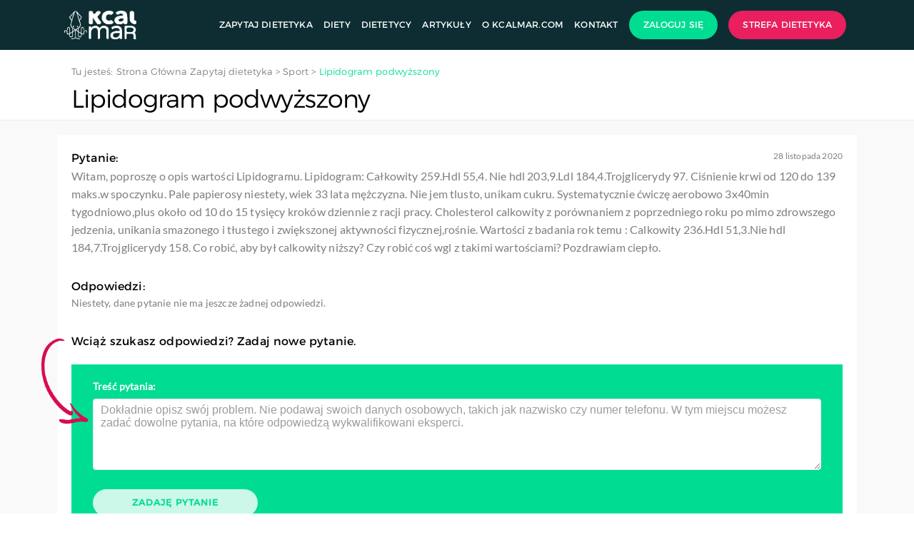

--- FILE ---
content_type: text/html; charset=utf-8
request_url: https://kcalmar.com/zapytaj-dietetyka/lipidogram-podwyzszony/
body_size: 15261
content:






<!DOCTYPE html>
<html>
    <head>
        <meta http-equiv="x-ua-compatible" content="IE=edge" >
        <meta charset='utf-8'>
        <meta name="viewport" content="width=device-width, initial-scale=1.0">
        <title>Lipidogram podwyższony</title>
        <meta content='' name='description'>
        <meta content='' name='keywords'>
        
        
        
    <meta property="og:locale" content="pl_PL" />
    <meta property="og:type" content="website" />
    <meta property="og:title" content="Lipidogram podwyższony | Kcalmar.com" />
    <meta property="og:description" content="Sprawdź pytania do dietetyków, przeczytaj odpowiedzi specjalistów i zapytaj dietetyka na Kcalmar.com" />
    <meta property="og:site_name" content="Kcalmar.com" />
    
        
          <meta property="og:image" content="https://fra1.digitaloceanspaces.com/prod-kcalmar/media/cache/40/b6/40b6d37d9ac0314f2be107976d22dccf.jpg" />
        
    

        
        
        <link href="https://fra1.digitaloceanspaces.com/prod-kcalmar/static/css/new_front.css" media="all" rel="stylesheet" />
        <link rel="shortcut icon" type="image/x-icon" href="https://fra1.digitaloceanspaces.com/prod-kcalmar/static/img/new_front/favicon2.png"/>
        <meta name="google-site-verification"content="Z-xnmTnAGhDeRQCDY6ekYiuv4dUL8XvzDkwAk-4pFi8" />
        <meta name="facebook-domain-verification" content="mvn11faev4flhp7tbemyhs60m0xkfd" />
        <link href="https://fonts.googleapis.com/icon?family=Material+Icons" rel="stylesheet">

        <!-- Start cookieyes banner --> <script id="cookieyes" type="text/javascript" src="https://cdn-cookieyes.com/client_data/5b8d0f2135c853b8d663fc60/script.js"></script> <!-- End cookieyes banner -->

        <!-- Google Tag Manager -->
        <script>(function(w,d,s,l,i){w[l]=w[l]||[];w[l].push({'gtm.start':
        new Date().getTime(),event:'gtm.js'});var f=d.getElementsByTagName(s)[0],
        j=d.createElement(s),dl=l!='dataLayer'?'&l='+l:'';j.async=true;j.src=
        'https://www.googletagmanager.com/gtm.js?id='+i+dl;f.parentNode.insertBefore(j,f);
        })(window,document,'script','dataLayer','GTM-W4FBT52');</script>
        <!-- End Google Tag Manager -->
        
        <script type="text/javascript">
            (function(c,l,a,r,i,t,y){
                c[a]=c[a]||function(){(c[a].q=c[a].q||[]).push(arguments)};
                t=l.createElement(r);t.async=1;t.src="https://www.clarity.ms/tag/"+i;
                y=l.getElementsByTagName(r)[0];y.parentNode.insertBefore(t,y);
            })(window, document, "clarity", "script", "mydlg0qm2g");
        </script>
        
    </head>
    <body>
        <!-- Google Tag Manager (noscript) -->
        <noscript><iframe src="https://www.googletagmanager.com/ns.html?id=GTM-W4FBT52"
        height="0" width="0" style="display:none;visibility:hidden"></iframe></noscript>
        <!-- End Google Tag Manager (noscript) -->
        
        <div class="header common">
            <nav class="nav common">
            
                <div class="container">
                    <div class="row">
                        <div class="column menu">
                            <a href="/" title="Kcalmar">
                                <img src="https://fra1.digitaloceanspaces.com/prod-kcalmar/static/img/new_front/logo_light_horizontal_light.png" alt="Kcalmar" class="kcalmar-com-logo">
                            </a>
                            <div class="menu-elements">
                                <a class="menu-element" href="/zapytaj-dietetyka/">Zapytaj dietetyka</a>
                                <a class="menu-element" href="/diety/">Diety</a>
                                <a class="menu-element" href="/dietetycy/">Dietetycy</a>
                                <a class="menu-element" href="/blog/">Artykuły</a>
                                <a class="menu-element" href="/o-kcalmar-com/">O Kcalmar.com</a>
                                <a class="menu-element" href="/kontakt/">Kontakt</a>
                                
                                <a class="menu-element login" href="/accounts/patient/login/" rel="nofollow">
                                    
                                     Zaloguj się
                                    
                                    </a>
                                <a class="menu-element dietitian-zone" href="/dietetyk/">Strefa dietetyka</a>
                            </div>
                            <div id="hamburger">
                                <span></span>
                                <span></span>
                                <span></span>
                                <span></span>
                            </div>
                        </div>
                    </div>
                </div>
            </nav>
            
            
        </div>
        <div class="content">
            
<div class="navigation-section">
	<div class="container">
		<div class="row">
			<div class="column">
				<div class="navigation">
					Tu jesteś: <a href="/">Strona Główna</a>
					
<a href="/zapytaj-dietetyka/"><span>Zapytaj dietetyka</span></a> > <a href="/zapytaj-dietetyka/sport/"><span> Sport</span></a> > <a href="/zapytaj-dietetyka/lipidogram-podwyzszony/"><span class="green">Lipidogram podwyższony</span></a>

				</div>
				<h1 class="title black">
					
<div>Lipidogram podwyższony</div>

				</h1>
				
				
			</div>
		</div>
		
	</div>
</div>

<div class="ask-dietitian-site answer-site">
    <div class="container">
        
        <div class="segment">
            <div class="black float-left">
                Pytanie:
            </div>
            <div class="description small-font float-right">
                28 listopada 2020
            </div>
            <div class="clearfix"></div>
            <div class="description big">
                Witam, poproszę o opis wartości Lipidogramu. 
Lipidogram: Całkowity 259.Hdl 55,4.
Nie hdl 203,9.Ldl 184,4.Trojglicerydy 97.
Ciśnienie krwi  od 120 do 139 maks.w spoczynku.
Pale papierosy niestety, wiek 33 lata mężczyzna. Nie jem tlusto, unikam cukru. Systematycznie ćwiczę aerobowo 3x40min tygodniowo,plus około od 10 do 15 tysięcy kroków dziennie z racji pracy. Cholesterol calkowity z porównaniem z poprzedniego roku po mimo zdrowszego jedzenia, unikania smazonego i tłustego i zwiększonej aktywności fizycznej,rośnie. 
Wartości z badania rok temu :
Calkowity 236.Hdl 51,3.Nie hdl 184,7.Trojglicerydy 158. Co robić, aby był calkowity niższy? Czy robić coś wgl z takimi wartościami? Pozdrawiam ciepło.
            </div>
            <div class="black mar-top-3">
                Odpowiedzi:
            </div>
            
            <div class="description">
                Niestety, dane pytanie nie ma jeszcze żadnej odpowiedzi.
            </div>
            
            <div class="black mar-top-3">Wciąż szukasz odpowiedzi? Zadaj nowe pytanie.</div>
            
<div id="formularz"></div>
<form class="ask-dietitian-form" method="post" action="">
    <div class="arrow"></div>
    <input type="hidden" name="csrfmiddlewaretoken" value="BnxBmQ4LuBB6Dvm5aRUmsB76FywqNCeQ1Wy7zEkUcGnPDTwSUIflD0DZ5AkB0NVb">
    <div class="fieldWrapper">
        <label for="id_content">Treść pytania:</label>
        <div class="textarea-wrapper">
        <textarea name="content" cols="40" rows="10" placeholder="Dokładnie opisz swój problem. Nie podawaj swoich danych osobowych, takich jak nazwisko czy numer telefonu. W tym miejscu możesz zadać dowolne pytania, na które odpowiedzą wykwalifikowani eksperci." required id="id_content">
</textarea>
        <span>Musisz napisać jeszcze <span>50</span> znaków</span>
        </div>
        
    </div>
    <div class="kcalmar-com-button button  disabled">Zadaję pytanie</div>
    <div class="slide-fields">
        <div class="fieldWrapper">
            <label for="id_name">Tytuł pytania:</label>
            <input type="text" name="name" placeholder="W tytule powinno zawierać się meritum twojego pytania np. &quot;Dlaczego nie mogę schudnąć?&quot; lub &quot;Jak można schudnąć?&quot;" maxlength="50" required id="id_name">
            
        </div>
        
        <div class="fieldWrapper">
            <label for="id_category">Kategoria:</label>
            <select name="category" id="id_category">
  <option value="1">Vegan</option>

  <option value="2">Gluten Free</option>

  <option value="3">Vege</option>

  <option value="4">Cukrzyca</option>

  <option value="5">Sport</option>

  <option value="6">Ciąża</option>

  <option value="7">Odchudzanie</option>

  <option value="8">Hashimoto</option>

  <option value="9">Alergie</option>

  <option value="10">Nowotwory</option>

  <option value="11">Choroby autoimmunologiczne</option>

  <option value="12">Zaburzenia odżywiania</option>

  <option value="13">Choroby dietozależne</option>

  <option value="14">Problemy jelitowe</option>

</select>
            
        </div>
        
        
        <div class="fieldWrapper">
            <label for="id_city">Twoje miasto:</label>
            <select name="city" id="id_city">
  <option value="1">Warszawa</option>

  <option value="2">Kraków</option>

  <option value="3">Łódź</option>

  <option value="4">Wrocław</option>

  <option value="5">Poznań</option>

  <option value="6">Gdańsk</option>

  <option value="7">Szczecin</option>

  <option value="8">Bydgoszcz</option>

  <option value="9">Lublin</option>

  <option value="10">Katowice</option>

  <option value="11">Białystok</option>

  <option value="12">Gdynia</option>

  <option value="13">Częstochowa</option>

  <option value="14">Radom</option>

  <option value="15">Sosnowiec</option>

  <option value="16">Toruń</option>

  <option value="17">Kielce</option>

  <option value="18">Rzeszów</option>

  <option value="19">Gliwice</option>

  <option value="20">Zabrze</option>

  <option value="21">Olsztyn</option>

  <option value="22">Bielsko-Biała</option>

  <option value="23">Bytom</option>

  <option value="26">Zielona Góra</option>

  <option value="25">Rybnik</option>

  <option value="24">Ruda Śląska</option>

  <option value="27">Tychy</option>

  <option value="32">Opole</option>

  <option value="28">Gorzów Wielkopolski</option>

  <option value="29">Dąbrowa Górnicza</option>

  <option value="31">Płock</option>

  <option value="30">Elbląg</option>

  <option value="33">Wałbrzych</option>

  <option value="34">Włocławek</option>

  <option value="35">Tarnów</option>

  <option value="36">Chorzów</option>

  <option value="37">Koszalin</option>

  <option value="38">Kalisz</option>

  <option value="39">Legnica</option>

  <option value="40">Grudziądz</option>

  <option value="41">Jaworzno</option>

  <option value="42">Słupsk</option>

  <option value="43">Jastrzębie-Zdrój</option>

  <option value="44">Nowy Sącz</option>

  <option value="45">Jelenia Góra</option>

  <option value="46">Siedlce</option>

  <option value="47">Konin</option>

  <option value="48">Piotrków Trybunalski</option>

  <option value="49">Mysłowice</option>

  <option value="51">Piła</option>

  <option value="50">Inowrocław</option>

  <option value="52">Lubin</option>

  <option value="53">Ostrów Wielkopolski</option>

  <option value="54">Ostrowiec Świętokrzyski</option>

  <option value="56">Suwałki</option>

  <option value="55">Gniezno</option>

  <option value="57">Stargard</option>

  <option value="58">Głogów</option>

  <option value="59">Siemianowice Śląskie</option>

  <option value="60">Pabianice</option>

  <option value="61">Zamość</option>

  <option value="63">Leszno</option>

  <option value="62">Chełm</option>

  <option value="64">Tomaszów Mazowiecki</option>

  <option value="294">Łomża</option>

  <option value="66">Stalowa Wola</option>

  <option value="65">Przemyśl</option>

  <option value="67">Kędzierzyn-Koźle</option>

  <option value="69">Żory</option>

  <option value="70">Tarnowskie Góry</option>

  <option value="73">Ełk</option>

  <option value="74">Pruszków</option>

  <option value="71">Mielec</option>

  <option value="72">Tczew</option>

  <option value="75">Bełchatów</option>

  <option value="76">Świdnica</option>

  <option value="77">Będzin</option>

  <option value="78">Biała Podlaska</option>

  <option value="79">Zgierz</option>

  <option value="80">Piekary Śląskie</option>

  <option value="81">Racibórz</option>

  <option value="82">Legionowo</option>

  <option value="83">Ostrołęka</option>

  <option value="84">Świętochłowice</option>

  <option value="85">Zawiercie</option>

  <option value="87">Wejherowo</option>

  <option value="86">Starachowice</option>

  <option value="89">Wodzisław Śląski</option>

  <option value="88">Puławy</option>

  <option value="90">Skierniewice</option>

  <option value="91">Starogard Gdański</option>

  <option value="93">Rumia</option>

  <option value="92">Tarnobrzeg</option>

  <option value="99">Piaseczno</option>

  <option value="94">Radomsko</option>

  <option value="96">Krosno</option>

  <option value="97">Kołobrzeg</option>

  <option value="95">Skarżysko-Kamienna</option>

  <option value="98">Dębica</option>

  <option value="101">Otwock</option>

  <option value="100">Kutno</option>

  <option value="102">Nysa</option>

  <option value="103">Ciechanów</option>

  <option value="105">Sieradz</option>

  <option value="104">Zduńska Wola</option>

  <option value="106">Świnoujście</option>

  <option value="107">Żyrardów</option>

  <option value="109">Mińsk Mazowiecki</option>

  <option value="108">Szczecinek</option>

  <option value="112">Mikołów</option>

  <option value="111">Chojnice</option>

  <option value="110">Świdnik</option>

  <option value="113">Nowa Sól</option>

  <option value="114">Bolesławiec</option>

  <option value="115">Oświęcim</option>

  <option value="116">Malbork</option>

  <option value="117">Knurów</option>

  <option value="120">Kwidzyn</option>

  <option value="118">Sanok</option>

  <option value="119">Jarosław</option>

  <option value="121">Żary</option>

  <option value="125">Oleśnica</option>

  <option value="122">Chrzanów</option>

  <option value="124">Wołomin</option>

  <option value="126">Sochaczew</option>

  <option value="123">Sopot</option>

  <option value="127">Brzeg</option>

  <option value="128">Olkusz</option>

  <option value="129">Jasło</option>

  <option value="131">Czechowice-Dziedzice</option>

  <option value="133">Lębork</option>

  <option value="130">Cieszyn</option>

  <option value="132">Kraśnik</option>

  <option value="139">Ząbki</option>

  <option value="134">Dzierżoniów</option>

  <option value="136">Nowy Targ</option>

  <option value="135">Ostróda</option>

  <option value="138">Iława</option>

  <option value="137">Police</option>

  <option value="142">Oława</option>

  <option value="141">Myszków</option>

  <option value="140">Czeladź</option>

  <option value="156">Marki</option>

  <option value="143">Żywiec</option>

  <option value="148">Luboń</option>

  <option value="147">Mława</option>

  <option value="144">Zgorzelec</option>

  <option value="145">Swarzędz</option>

  <option value="151">Grodzisk Mazowiecki</option>

  <option value="149">Łuków</option>

  <option value="150">Augustów</option>

  <option value="146">Bielawa</option>

  <option value="158">Pruszcz Gdański</option>

  <option value="152">Bochnia</option>

  <option value="155">Września</option>

  <option value="153">Śrem</option>

  <option value="154">Giżycko</option>

  <option value="157">Krotoszyn</option>

  <option value="159">Łowicz</option>

  <option value="160">Brodnica</option>

  <option value="161">Nowy Dwór Mazowiecki</option>

  <option value="162">Czerwionka-Leszczyny</option>

  <option value="163">Gorlice</option>

  <option value="165">Kętrzyn</option>

  <option value="164">Turek</option>

  <option value="166">Kłodzko</option>

  <option value="167">Zakopane</option>

  <option value="168">Wyszków</option>

  <option value="169">Biłgoraj</option>

  <option value="171">Jarocin</option>

  <option value="170">Żagań</option>

  <option value="175">Pszczyna</option>

  <option value="172">Świecie</option>

  <option value="173">Bielsk Podlaski</option>

  <option value="174">Wałcz</option>

  <option value="176">Wągrowiec</option>

  <option value="187">Reda</option>

  <option value="177">Białogard</option>

  <option value="181">Skawina</option>

  <option value="178">Bartoszyce</option>

  <option value="179">Kluczbork</option>

  <option value="180">Sandomierz</option>

  <option value="183">Lubliniec</option>

  <option value="184">Kościan</option>

  <option value="186">Kościerzyna</option>

  <option value="182">Szczytno</option>

  <option value="185">Jawor</option>

  <option value="188">Wieluń</option>

  <option value="195">Środa Wielkopolska</option>

  <option value="189">Świebodzice</option>

  <option value="191">Piastów</option>

  <option value="193">Ostrów Mazowiecka</option>

  <option value="190">Nowa Ruda</option>

  <option value="194">Goleniów</option>

  <option value="196">Polkowice</option>

  <option value="212">Kobyłka</option>

  <option value="208">Wieliczka</option>

  <option value="759">Łaziska Górne</option>

  <option value="192">Koło</option>

  <option value="199">Płońsk</option>

  <option value="197">Lubartów</option>

  <option value="200">Zambrów</option>

  <option value="201">Grajewo</option>

  <option value="203">Świebodzin</option>

  <option value="202">Mrągowo</option>

  <option value="206">Rydułtowy</option>

  <option value="204">Opoczno</option>

  <option value="209">Gryfino</option>

  <option value="205">Lubań</option>

  <option value="213">Aleksandrów Łódzki</option>

  <option value="207">Prudnik</option>

  <option value="210">Działdowo</option>

  <option value="211">Hajnówka</option>

  <option value="214">Andrychów</option>

  <option value="218">Orzesze</option>

  <option value="215">Rawicz</option>

  <option value="728">Józefów (mazowieckie)</option>

  <option value="217">Gostyń</option>

  <option value="220">Trzebinia</option>

  <option value="692">Chełmno</option>

  <option value="221">Ozorków</option>

  <option value="222">Końskie</option>

  <option value="226">Bieruń</option>

  <option value="223">Kamienna Góra</option>

  <option value="228">Sulejówek</option>

  <option value="224">Tomaszów Lubelski</option>

  <option value="227">Pisz</option>

  <option value="232">Pułtusk</option>

  <option value="225">Łęczna</option>

  <option value="230">Chodzież</option>

  <option value="231">Wadowice</option>

  <option value="235">Kęty</option>

  <option value="229">Krasnystaw</option>

  <option value="238">Sokołów Podlaski</option>

  <option value="237">Szamotuły</option>

  <option value="234">Nakło nad Notecią</option>

  <option value="236">Gostynin</option>

  <option value="233">Pionki</option>

  <option value="241">Złotów</option>

  <option value="245">Oborniki</option>

  <option value="247">Myślenice</option>

  <option value="240">Pyskowice</option>

  <option value="239">Sokółka</option>

  <option value="242">Międzyrzecz</option>

  <option value="243">Sierpc</option>

  <option value="246">Strzelce Opolskie</option>

  <option value="244">Hrubieszów</option>

  <option value="249">Kostrzyn nad Odrą</option>

  <option value="248">Bogatynia</option>

  <option value="255">Konstantynów Łódzki</option>

  <option value="546">Radlin</option>

  <option value="895">Łańcut</option>

  <option value="250">Kozienice</option>

  <option value="308">Łask</option>

  <option value="531">Rawa Mazowiecka</option>

  <option value="805">Pleszew</option>

  <option value="500">Zielonka</option>

  <option value="548">Garwolin</option>

  <option value="897">Przasnysz</option>

  <option value="545">Trzcianka</option>

  <option value="824">Libiąż</option>

  <option value="542">Konstancin-Jeziorna</option>

  <option value="790">Braniewo</option>

  <option value="374">Sulechów</option>

  <option value="914">Bytów</option>

  <option value="879">Międzyrzec Podlaski</option>

  <option value="378">Brzesko</option>

  <option value="464">Radzionków</option>

  <option value="423">Słubice</option>

  <option value="843">Łomianki</option>

  <option value="685">Gubin</option>

  <option value="301">Lędziny</option>

  <option value="335">Nowogard</option>

  <option value="810">Gryfice</option>

  <option value="344">Krapkowice</option>

  <option value="741">Grójec</option>

  <option value="663">Dęblin</option>

  <option value="799">Rypin</option>

  <option value="844">Olecko</option>

  <option value="876">Strzegom</option>

  <option value="342">Milanówek</option>

  <option value="779">Busko-Zdrój</option>

  <option value="412">Namysłów</option>

  <option value="850">Ustroń</option>

  <option value="489">Lidzbark Warmiński</option>

  <option value="523">Radzyń Podlaski</option>

  <option value="594">Złotoryja</option>

  <option value="600">Jelcz-Laskowice</option>

  <option value="626">Ustka</option>

  <option value="251">Ropczyce</option>

  <option value="424">Łapy</option>

  <option value="441">Boguszów-Gorce</option>

  <option value="631">Solec Kujawski</option>

  <option value="731">Przeworsk</option>

  <option value="856">Świdwin</option>

  <option value="721">Jędrzejów</option>

  <option value="630">Choszczno</option>

  <option value="454">Nisko</option>

  <option value="526">Ząbkowice Śląskie</option>

  <option value="595">Limanowa</option>

  <option value="329">Staszów</option>

  <option value="593">Chełmża</option>

  <option value="455">Nowy Tomyśl</option>

  <option value="373">Kartuzy</option>

  <option value="327">Siemiatycze</option>

  <option value="765">Lipno</option>

  <option value="285">Głowno</option>

  <option value="620">Grodzisk Wielkopolski</option>

  <option value="664">Skoczów</option>

  <option value="638">Łęczyca</option>

  <option value="800">Ostrzeszów</option>

  <option value="788">Kępno</option>

  <option value="417">Lubsko</option>

  <option value="460">Pszów</option>

  <option value="428">Wschowa</option>

  <option value="928">Żnin</option>

  <option value="278">Nidzica</option>

  <option value="289">Morąg</option>

  <option value="588">Barlinek</option>

  <option value="676">Leżajsk</option>

  <option value="340">Dębno</option>

  <option value="865">Człuchów</option>

  <option value="613">Darłowo</option>

  <option value="365">Słupca</option>

  <option value="568">Tuchola</option>

  <option value="740">Wąbrzeźno</option>

  <option value="270">Głuchołazy</option>

  <option value="315">Gołdap</option>

  <option value="883">Chojnów</option>

  <option value="803">Mosina</option>

  <option value="909">Włodawa</option>

  <option value="488">Wolsztyn</option>

  <option value="654">Brwinów</option>

  <option value="435">Koluszki</option>

  <option value="393">Trzebnica</option>

  <option value="807">Złocieniec</option>

  <option value="813">Kłobuck</option>

  <option value="733">Rabka-Zdrój</option>

  <option value="305">Golub-Dobrzyń</option>

  <option value="686">Węgrów</option>

  <option value="894">Głubczyce</option>

  <option value="485">Pyrzyce</option>

  <option value="854">Sławno</option>

  <option value="796">Brzeziny</option>

  <option value="422">Strzelin</option>

  <option value="611">Wołów</option>

  <option value="691">Brzeg Dolny</option>

  <option value="646">Radzymin</option>

  <option value="556">Błonie</option>

  <option value="494">Aleksandrów Kujawski</option>

  <option value="347">Pasłęk</option>

  <option value="392">Lubaczów</option>

  <option value="782">Mogilno</option>

  <option value="622">Góra</option>

  <option value="853">Szprotawa</option>

  <option value="763">Janów Lubelski</option>

  <option value="808">Niepołomice</option>

  <option value="275">Dąbrowa Tarnowska</option>

  <option value="718">Szydłowiec</option>

  <option value="409">Góra Kalwaria</option>

  <option value="513">Warka</option>

  <option value="707">Miechów</option>

  <option value="445">Drawsko Pomorskie</option>

  <option value="689">Zdzieszowice</option>

  <option value="438">Krosno Odrzańskie</option>

  <option value="458">Milicz</option>

  <option value="484">Węgorzewo</option>

  <option value="291">Myślibórz</option>

  <option value="817">Brzeszcze</option>

  <option value="481">Puck</option>

  <option value="585">Wronki</option>

  <option value="806">Koronowo</option>

  <option value="637">Nowa Dęba</option>

  <option value="786">Kowary</option>

  <option value="927">Rogoźno</option>

  <option value="628">Ożarów Mazowiecki</option>

  <option value="841">Nowe Miasto Lubawskie</option>

  <option value="259">Wisła</option>

  <option value="456">Pińczów</option>

  <option value="819">Wasilków</option>

  <option value="903">Czarnków</option>

  <option value="729">Krynica-Zdrój</option>

  <option value="348">Parczew</option>

  <option value="525">Międzychód</option>

  <option value="602">Miastko</option>

  <option value="272">Biskupiec</option>

  <option value="345">Ciechocinek</option>

  <option value="552">Syców</option>

  <option value="662">Kolno</option>

  <option value="711">Dobre Miasto</option>

  <option value="700">Murowana Goślina</option>

  <option value="360">Łobez</option>

  <option value="295">Bystrzyca Kłodzka</option>

  <option value="584">Drezdenko</option>

  <option value="639">Bukowno</option>

  <option value="387">Sztum</option>

  <option value="918">Sulęcin</option>

  <option value="870">Lubawa</option>

  <option value="770">Włoszczowa</option>

  <option value="644">Trzebiatów</option>

  <option value="269">Mońki</option>

  <option value="544">Kudowa-Zdrój</option>

  <option value="364">Krzeszowice</option>

  <option value="383">Strzelce Krajeńskie</option>

  <option value="341">Władysławowo</option>

  <option value="418">Karczew</option>

  <option value="712">Nowy Dwór Gdański</option>

  <option value="798">Czersk</option>

  <option value="499">Maków Mazowiecki</option>

  <option value="795">Ryki</option>

  <option value="389">Blachownia</option>

  <option value="260">Skwierzyna</option>

  <option value="253">Puszczykowo</option>

  <option value="433">Kostrzyn</option>

  <option value="404">Opalenica</option>

  <option value="550">Szubin</option>

  <option value="334">Kożuchów</option>

  <option value="840">Czarna Białostocka</option>

  <option value="312">Olesno</option>

  <option value="599">Wysokie Mazowieckie</option>

  <option value="331">Środa Śląska</option>

  <option value="784">Poniatowa</option>

  <option value="299">Sucha Beskidzka</option>

  <option value="723">Sępólno Krajeńskie</option>

  <option value="614">Ustrzyki Dolne</option>

  <option value="266">Kolbuszowa</option>

  <option value="668">Pobiedziska</option>

  <option value="690">Chełmek</option>

  <option value="775">Oborniki Śląskie</option>

  <option value="625">Wojkowice</option>

  <option value="791">Stary Sącz</option>

  <option value="832">Lwówek Śląski</option>

  <option value="812">Kruszwica</option>

  <option value="537">Żuromin</option>

  <option value="847">Orneta</option>

  <option value="474">Strzyżów</option>

  <option value="304">Ziębice</option>

  <option value="667">Ozimek</option>

  <option value="674">Imielin</option>

  <option value="606">Janikowo</option>

  <option value="592">Kamień Pomorski</option>

  <option value="746">Prabuty</option>

  <option value="436">Wolbrom</option>

  <option value="477">Grodków</option>

  <option value="338">Opole Lubelskie</option>

  <option value="288">Jastrowie</option>

  <option value="794">Poręba</option>

  <option value="527">Wieruszów</option>

  <option value="831">Kalety</option>

  <option value="400">Suchedniów</option>

  <option value="514">Żychlin</option>

  <option value="587">Połczyn-Zdrój</option>

  <option value="502">Połaniec</option>

  <option value="521">Tłuszcz</option>

  <option value="396">Chocianów</option>

  <option value="732">Pelplin</option>

  <option value="684">Lidzbark</option>

  <option value="792">Pniewy</option>

  <option value="860">Mszana Dolna</option>

  <option value="752">Witkowo</option>

  <option value="617">Zwoleń</option>

  <option value="370">Kórnik</option>

  <option value="504">Praszka</option>

  <option value="825">Trzemeszno</option>

  <option value="706">Zelów</option>

  <option value="492">Nasielsk</option>

  <option value="407">Olsztynek</option>

  <option value="530">Poddębice</option>

  <option value="699">Paczków</option>

  <option value="363">Barcin</option>

  <option value="848">Brzozów</option>

  <option value="905">Sędziszów Małopolski</option>

  <option value="696">Chojna</option>

  <option value="698">Miasteczko Śląskie</option>

  <option value="830">Barczewo</option>

  <option value="472">Zawadzkie</option>

  <option value="353">Tuszyn</option>

  <option value="789">Pieszyce</option>

  <option value="802">Zbąszyń</option>

  <option value="493">Gniewkowo</option>

  <option value="665">Czaplinek</option>

  <option value="709">Skarszewy</option>

  <option value="522">Łosice</option>

  <option value="506">Sławków</option>

  <option value="443">Siechnice</option>

  <option value="283">Białobrzegi</option>

  <option value="257">Sobótka</option>

  <option value="310">Łazy</option>

  <option value="293">Żarów</option>

  <option value="337">Gniew</option>

  <option value="875">Pajęczno</option>

  <option value="509">Łochów</option>

  <option value="634">Witnica</option>

  <option value="570">Twardogóra</option>

  <option value="469">Rudnik nad Sanem</option>

  <option value="539">Kąty Wrocławskie</option>

  <option value="359">Gryfów Śląski</option>

  <option value="302">Tuchów</option>

  <option value="679">Szklarska Poręba</option>

  <option value="633">Sianów</option>

  <option value="559">Koźmin Wielkopolski</option>

  <option value="822">Rzepin</option>

  <option value="307">Sułkowice</option>

  <option value="276">Gogolin</option>

  <option value="755">Bełżyce</option>

  <option value="761">Opatów</option>

  <option value="268">Kłodawa</option>

  <option value="917">Piława Górna</option>

  <option value="924">Sędziszów</option>

  <option value="566">Żukowo</option>

  <option value="397">Głuszyca</option>

  <option value="849">Polanica-Zdrój</option>

  <option value="574">Niemodlin</option>

  <option value="738">Żmigród</option>

  <option value="777">Dobczyce</option>

  <option value="262">Mszczonów</option>

  <option value="303">Piechowice</option>

  <option value="915">Głogów Małopolski</option>

  <option value="756">Przemków</option>

  <option value="403">Sulejów</option>

  <option value="852">Krzyż Wielkopolski</option>

  <option value="774">Dynów</option>

  <option value="479">Lubawka</option>

  <option value="818">Buk</option>

  <option value="720">Proszowice</option>

  <option value="758">Grybów</option>

  <option value="815">Boguchwała</option>

  <option value="722">Koniecpol</option>

  <option value="797">Kietrz</option>

  <option value="274">Sieraków</option>

  <option value="743">Działoszyn</option>

  <option value="913">Czarne</option>

  <option value="478">Wieleń</option>

  <option value="904">Nowa Sarzyna</option>

  <option value="541">Nowe</option>

  <option value="612">Przysucha</option>

  <option value="306">Więcbork</option>

  <option value="333">Wołczyn</option>

  <option value="923">Stęszew</option>

  <option value="576">Maków Podhalański</option>

  <option value="581">Karlino</option>

  <option value="495">Piwniczna-Zdrój</option>

  <option value="560">Pieńsk</option>

  <option value="465">Szczawnica</option>

  <option value="553">Lewin Brzeski</option>

  <option value="406">Stronie Śląskie</option>

  <option value="561">Stąporków</option>

  <option value="318">Choroszcz</option>

  <option value="408">Pakość</option>

  <option value="762">Jedlicze</option>

  <option value="532">Szczyrk</option>

  <option value="405">Strzelno</option>

  <option value="745">Lądek-Zdrój</option>

  <option value="632">Ścinawa</option>

  <option value="467">Szczawno-Zdrój</option>

  <option value="264">Lipsko</option>

  <option value="439">Orzysz</option>

  <option value="678">Terespol</option>

  <option value="501">Dąbrowa Białostocka</option>

  <option value="463">Kazimierza Wielka</option>

  <option value="265">Śmigiel</option>

  <option value="857">Radziejów</option>

  <option value="929">Susz</option>

  <option value="459">Głogówek</option>

  <option value="839">Sejny</option>

  <option value="516">Lesko</option>

  <option value="371">Siewierz</option>

  <option value="529">Dzierzgoń</option>

  <option value="695">Międzyzdroje</option>

  <option value="742">Kuźnia Raciborska</option>

  <option value="811">Radymno</option>

  <option value="386">Jordanów</option>

  <option value="328">Czempiń</option>

  <option value="261">Szczytna</option>

  <option value="655">Jaworzyna Śląska</option>

  <option value="453">Brusy</option>

  <option value="701">Wyrzysk</option>

  <option value="510">Szczebrzeszyn</option>

  <option value="702">Debrzno</option>

  <option value="281">Nowogród Bobrzański</option>

  <option value="919">Odolanów</option>

  <option value="429">Bolków</option>

  <option value="757">Zagórz</option>

  <option value="503">Zbąszynek</option>

  <option value="916">Bychawa</option>

  <option value="564">Otmuchów</option>

  <option value="538">Bierutów</option>

  <option value="508">Jedlina-Zdrój</option>

  <option value="601">Muszyna</option>

  <option value="804">Łaskarzew</option>

  <option value="562">Borne Sulinowo</option>

  <option value="536">Wolin</option>

  <option value="703">Iłża</option>

  <option value="321">Pilzno</option>

  <option value="867">Nowe Skalmierzyce</option>

  <option value="284">Karpacz</option>

  <option value="533">Ciechanowiec</option>

  <option value="415">Duszniki-Zdrój</option>

  <option value="413">Kcynia</option>

  <option value="398">Brześć Kujawski</option>

  <option value="737">Reszel</option>

  <option value="747">Supraśl</option>

  <option value="908">Biecz</option>

  <option value="376">Ruciane-Nida</option>

  <option value="326">Kalwaria Zebrzydowska</option>

  <option value="287">Ożarów</option>

  <option value="725">Leśna</option>

  <option value="608">Zduny</option>

  <option value="271">Żarki</option>

  <option value="569">Pilawa</option>

  <option value="838">Łabiszyn</option>

  <option value="580">Golina</option>

  <option value="319">Piotrków Kujawski</option>

  <option value="776">Krzepice</option>

  <option value="362">Raciąż</option>

  <option value="448">Krośniewice</option>

  <option value="773">Rejowiec Fabryczny</option>

  <option value="900">Mrocza</option>

  <option value="837">Woźniki</option>

  <option value="910">Bytom Odrzański</option>

  <option value="578">Kalisz Pomorski</option>

  <option value="457">Jasień</option>

  <option value="683">Olszyna</option>

  <option value="534">Chęciny</option>

  <option value="836">Słomniki</option>

  <option value="616">Korsze</option>

  <option value="610">Skaryszew</option>

  <option value="390">Sława</option>

  <option value="885">Szamocin</option>

  <option value="693">Ogrodzieniec</option>

  <option value="615">Krobia</option>

  <option value="635">Resko</option>

  <option value="575">Serock</option>

  <option value="401">Zawidów</option>

  <option value="809">Żabno</option>

  <option value="754">Świeradów-Zdrój</option>

  <option value="490">Nowogrodziec</option>

  <option value="882">Skoki</option>

  <option value="884">Kowalewo Pomorskie</option>

  <option value="317">Kleczew</option>

  <option value="421">Nowy Staw</option>

  <option value="675">Szczucin</option>

  <option value="462">Mieroszów</option>

  <option value="273">Gąbin</option>

  <option value="760">Bobolice</option>

  <option value="734">Czerwieńsk</option>

  <option value="425">Tarczyn</option>

  <option value="437">Sokołów Małopolski</option>

  <option value="381">Górowo Iławeckie</option>

  <option value="780">Żelechów</option>

  <option value="887">Biała Piska</option>

  <option value="577">Lipiany</option>

  <option value="687">Janowiec Wielkopolski</option>

  <option value="282">Płoty</option>

  <option value="921">Babimost</option>

  <option value="487">Mirsk</option>

  <option value="379">Iłowa</option>

  <option value="583">Okonek</option>

  <option value="717">Drzewica</option>

  <option value="866">Ośno Lubuskie</option>

  <option value="263">Nowe Miasto nad Pilicą</option>

  <option value="829">Mikołajki</option>

  <option value="744">Podkowa Leśna</option>

  <option value="826">Małogoszcz</option>

  <option value="748">Chmielnik</option>

  <option value="766">Skała</option>

  <option value="411">Brańsk</option>

  <option value="476">Jabłonowo Pomorskie</option>

  <option value="420">Pruchnik</option>

  <option value="821">Rymanów</option>

  <option value="277">Barwice</option>

  <option value="880">Ujście</option>

  <option value="430">Tyczyn</option>

  <option value="925">Dobrodzień</option>

  <option value="598">Kargowa</option>

  <option value="369">Nałęczów</option>

  <option value="590">Wojcieszów</option>

  <option value="280">Łeba</option>

  <option value="322">Krajenka</option>

  <option value="582">Nekla</option>

  <option value="868">Szczekociny</option>

  <option value="750">Mieszkowice</option>

  <option value="498">Halinów</option>

  <option value="382">Opatówek</option>

  <option value="881">Zator</option>

  <option value="332">Kępice</option>

  <option value="609">Strumień</option>

  <option value="772">Byczyna</option>

  <option value="842">Przedbórz</option>

  <option value="890">Prochowice</option>

  <option value="290">Skępe</option>

  <option value="648">Miłosław</option>

  <option value="643">Sompolno</option>

  <option value="296">Toszek</option>

  <option value="859">Rakoniewice</option>

  <option value="596">Kowal</option>

  <option value="861">Skórcz</option>

  <option value="672">Mrozy</option>

  <option value="535">Małomice</option>

  <option value="471">Stryków</option>

  <option value="814">Hel</option>

  <option value="820">Szczuczyn</option>

  <option value="515">Tarnogród</option>

  <option value="781">Alwernia</option>

  <option value="549">Myszyniec</option>

  <option value="660">Rzgów</option>

  <option value="771">Złoczew</option>

  <option value="886">Maszewo</option>

  <option value="512">Wojnicz</option>

  <option value="563">Kock</option>

  <option value="395">Łasin</option>

  <option value="704">Kolonowskie</option>

  <option value="878">Tuliszków</option>

  <option value="402">Gołańcz</option>

  <option value="926">Warta</option>

  <option value="591">Kobylin</option>

  <option value="339">Miejska Górka</option>

  <option value="768">Jeziorany</option>

  <option value="434">Zwierzyniec</option>

  <option value="323">Biała Rawska</option>

  <option value="357">Kańczuga</option>

  <option value="518">Zakroczym</option>

  <option value="873">Pyzdry</option>

  <option value="505">Chociwel</option>

  <option value="816">Dobrzyca</option>

  <option value="298">Gozdnica</option>

  <option value="410">Radomyśl Wielki</option>

  <option value="475">Krasnobród</option>

  <option value="920">Ślesin</option>

  <option value="645">Michałowo</option>

  <option value="497">Bobowa</option>

  <option value="579">Dobiegniew</option>

  <option value="627">Mirosławiec</option>

  <option value="554">Lubraniec</option>

  <option value="384">Chorzele</option>

  <option value="783">Glinojeck</option>

  <option value="486">Wilamowice</option>

  <option value="653">Ćmielów</option>

  <option value="440">Oleszyce</option>

  <option value="394">Zaklików</option>

  <option value="354">Margonin</option>

  <option value="801">Zagórów</option>

  <option value="358">Niemcza</option>

  <option value="586">Lwówek</option>

  <option value="677">Kunów</option>

  <option value="778">Uniejów</option>

  <option value="864">Łobżenica</option>

  <option value="855">Polanów</option>

  <option value="470">Baborów</option>

  <option value="431">Recz</option>

  <option value="621">Bojanowo</option>

  <option value="670">Drobin</option>

  <option value="681">Mielno</option>

  <option value="793">Daleszyce</option>

  <option value="324">Kałuszyn</option>

  <option value="555">Węgliniec</option>

  <option value="483">Sulmierzyce</option>

  <option value="911">Ryn</option>

  <option value="858">Węgorzyno</option>

  <option value="446">Czarna Woda</option>

  <option value="450">Pieniężno</option>

  <option value="351">Ryglice</option>

  <option value="845">Złoty Stok</option>

  <option value="647">Poniec</option>

  <option value="899">Nowe Miasteczko</option>

  <option value="661">Knyszyn</option>

  <option value="452">Kamieńsk</option>

  <option value="557">Wąchock</option>

  <option value="657">Cybinka</option>

  <option value="619">Nowy Wiśnicz</option>

  <option value="366">Rydzyna</option>

  <option value="361">Radłów</option>

  <option value="567">Książ Wielkopolski</option>

  <option value="901">Różan</option>

  <option value="730">Jastarnia</option>

  <option value="714">Wąsosz</option>

  <option value="898">Tolkmicko</option>

  <option value="749">Brzostek</option>

  <option value="343">Dziwnów</option>

  <option value="419">Wysoka</option>

  <option value="785">Golczewo</option>

  <option value="753">Leśnica</option>

  <option value="656">Izbica Kujawska</option>

  <option value="447">Wyszogród</option>

  <option value="833">Kłecko</option>

  <option value="565">Prószków</option>

  <option value="528">Pełczyce</option>

  <option value="524">Międzylesie</option>

  <option value="716">Czyżew</option>

  <option value="624">Czerniejewo</option>

  <option value="605">Annopol</option>

  <option value="352">Piaski</option>

  <option value="449">Bardo</option>

  <option value="480">Miłakowo</option>

  <option value="519">Kazimierz Dolny</option>

  <option value="872">Stoczek Łukowski</option>

  <option value="649">Pasym</option>

  <option value="724">Borek Wielkopolski</option>

  <option value="279">Koprzywnica</option>

  <option value="651">Tychowo</option>

  <option value="671">Torzym</option>

  <option value="650">Józefów (lubelskie)</option>

  <option value="468">Łęknica</option>

  <option value="694">Trzciel</option>

  <option value="491">Zabłudów</option>

  <option value="682">Lubycza Królewska</option>

  <option value="846">Stepnica</option>

  <option value="666">Biała</option>

  <option value="547">Gorzów Śląski</option>

  <option value="604">Koziegłowy</option>

  <option value="336">Ciężkowice</option>

  <option value="355">Miłomłyn</option>

  <option value="640">Krynki</option>

  <option value="377">Radków</option>

  <option value="442">Bisztynek</option>

  <option value="893">Gościno</option>

  <option value="427">Lipsk</option>

  <option value="589">Świątniki Górne</option>

  <option value="309">Kamień Krajeński</option>

  <option value="597">Frombork</option>

  <option value="311">Czchów</option>

  <option value="375">Rychwał</option>

  <option value="869">Obrzycko</option>

  <option value="708">Człopa</option>

  <option value="823">Trzcińsko-Zdrój</option>

  <option value="658">Międzybórz</option>

  <option value="922">Wolbórz</option>

  <option value="767">Dobrzany</option>

  <option value="267">Wiązów</option>

  <option value="385">Dobra (wielkopolskie)</option>

  <option value="673">Świerzawa</option>

  <option value="432">Osieczna</option>

  <option value="629">Mogielnica</option>

  <option value="286">Drawno</option>

  <option value="603">Stawiski</option>

  <option value="739">Bodzentyn</option>

  <option value="735">Prusice</option>

  <option value="705">Szepietowo</option>

  <option value="496">Dobrzyń nad Wisłą</option>

  <option value="906">Suchowola</option>

  <option value="636">Krzanowice</option>

  <option value="399">Błaszki</option>

  <option value="715">Błażowa</option>

  <option value="623">Nowogród</option>

  <option value="863">Biały Bór</option>

  <option value="416">Łaszczów</option>

  <option value="300">Zalewo</option>

  <option value="902">Sieniawa</option>

  <option value="680">Kosów Lacki</option>

  <option value="482">Ostrów Lubelski</option>

  <option value="697">Kisielice</option>

  <option value="669">Tyszowce</option>

  <option value="896">Dukla</option>

  <option value="368">Narol</option>

  <option value="558">Żerków</option>

  <option value="892">Rejowiec</option>

  <option value="719">Raszków</option>

  <option value="426">Pogorzela</option>

  <option value="727">Lubniewice</option>

  <option value="414">Drohiczyn</option>

  <option value="346">Dąbie</option>

  <option value="641">Sępopol</option>

  <option value="877">Osiek</option>

  <option value="889">Tykocin</option>

  <option value="874">Szadek</option>

  <option value="688">Ińsko</option>

  <option value="851">Ostroróg</option>

  <option value="517">Grabów nad Prosną</option>

  <option value="380">Brok</option>

  <option value="391">Nieszawa</option>

  <option value="652">Cieszanów</option>

  <option value="297">Jutrosin</option>

  <option value="912">Pilica</option>

  <option value="710">Tuczno</option>

  <option value="607">Lubomierz</option>

  <option value="316">Bieżuń</option>

  <option value="834">Chodecz</option>

  <option value="356">Sośnicowice</option>

  <option value="787">Mikstat</option>

  <option value="330">Radzyń Chełmiński</option>

  <option value="540">Korfantów</option>

  <option value="751">Iwonicz-Zdrój</option>

  <option value="572">Wleń</option>

  <option value="367">Goniądz</option>

  <option value="388">Zawichost</option>

  <option value="871">Młynary</option>

  <option value="764">Chocz</option>

  <option value="862">Ujazd</option>

  <option value="349">Mordy</option>

  <option value="473">Wielichowo</option>

  <option value="320">Przecław</option>

  <option value="726">Morawica</option>

  <option value="891">Przedecz</option>

  <option value="258">Krzywiń</option>

  <option value="520">Urzędów</option>

  <option value="907">Zakliczyn</option>

  <option value="713">Nowe Brzesko</option>

  <option value="828">Jedwabne</option>

  <option value="314">Cedynia</option>

  <option value="507">Moryń</option>

  <option value="888">Rajgród</option>

  <option value="659">Dolsk</option>

  <option value="461">Stawiszyn</option>

  <option value="543">Baranów Sandomierski</option>

  <option value="256">Suchań</option>

  <option value="372">Jaraczewo</option>

  <option value="551">Modliborzyce</option>

  <option value="835">Frampol</option>

  <option value="511">Górzno</option>

  <option value="618">Stopnica</option>

  <option value="313">Ulanów</option>

  <option value="350">Kołaczyce</option>

  <option value="451">Dobra (zachodniopomorskie)</option>

  <option value="642">Siedliszcze</option>

  <option value="466">Lubień Kujawski</option>

  <option value="292">Kleszczele</option>

  <option value="827">Krynica Morska</option>

  <option value="736">Szlichtyngowa</option>

  <option value="325">Skalbmierz</option>

  <option value="573">Nowe Warpno</option>

  <option value="571">Suraż</option>

  <option value="444">Działoszyce</option>

  <option value="769">Wyśmierzyce</option>

  <option value="219">Józefów</option>

  <option value="252">Inne</option>

</select>
            
        </div>
        
        
        <div class="fieldWrapper">
            <label for="id_email">Twój adres e-mail:</label>
            <input type="text" name="email" placeholder="Podaj adres e-mail, na który udzielimy odpowiedzi" maxlength="320" id="id_email">
            
        </div>
        
        <div class="fieldWrapper">
            <input type="checkbox" name="rules" required id="id_rules">
            <label for="id_rules"><a target="_blank" href="/regulamin/">Akcptuję regulamin kcalmar.com:</a></label>
            
        </div>
        <button class="kcalmar-com-button">Zadaję pytanie</button>
    </div>
</form>

        </div>
    </div>
</div>



        </div>
        <footer class="footer">
            <div class="services">
                <div class="container">
                    <div class="row">
                        <div class="column">
                            <h3>Serwis</h3>
                            <a href="/o-kcalmar-com/">O nas</a>
                            
                            <a href="/dietetycy/">Dietetycy</a>
                            <a href="https://kcalmar.com/blog/">Artykuły</a>
                            <a href="/praca/">Praca</a>
                            <a href="/regulamin/">Regulamin</a>
                            <a href="/polityka-prywatnosci/">Polityka prywatności</a>
                        </div>
                        <div class="column">
                            <h3>Dla pacjentów</h3>
                            <a href="/dietetycy/">Dietetycy</a>
                            <a href="/#AplikacjaMobilna">Aplikacja mobilna</a>
                            <a href="https://kcalmar.com/blog/">Blog dla pacjentów</a>
                        </div>
                        <div class="column">
                            <h3>Dla dietetyków</h3>
                            <a href="/dietetyk/">Program dla dietetyków</a>
                            <a href="/dietetyk/o-aplikacji/">O aplikacji</a>
                            <a href="/dietetyk/szkolenia/">Szkolenia</a>
                            <a href="/dietetyk/cennik/">Cennik</a>
                            <a href="/dietetyk/faq/">FAQ</a>
                        </div>
                        <div class="column specs">
                            <h3>Specjalizacje</h3>
                            <div class="row">
                                <div class="column">
                                    
                                    
                                    <a href="/dietetycy/wszystkie/alergie/" data-spec-id="9">Alergie</a>
                                    
                                    
                                    
                                    <a href="/dietetycy/wszystkie/choroby-autoimmunologiczne/" data-spec-id="11">Choroby autoimmunologiczne</a>
                                    
                                    
                                    
                                    <a href="/dietetycy/wszystkie/choroby-dietozalezne/" data-spec-id="13">Choroby dietozależne</a>
                                    
                                    
                                    
                                    <a href="/dietetycy/wszystkie/ciaza/" data-spec-id="6">Ciąża</a>
                                    
                                    
                                    
                                    <a href="/dietetycy/wszystkie/cukrzyca/" data-spec-id="4">Cukrzyca</a>
                                    
                                    
                                    
                                    <a href="/dietetycy/wszystkie/gluten-free/" data-spec-id="2">Gluten Free</a>
                                    
                                    
                                    
                                    <a href="/dietetycy/wszystkie/hashimoto/" data-spec-id="8">Hashimoto</a>
                                    
                                    
                                    
                                    
                                    
                                    
                                    
                                    
                                    
                                    
                                    
                                    
                                    
                                    
                                    
                                    
                                </div>
                                <div class="column">
                                      
                                    
                                    
                                    
                                    
                                    
                                    
                                    
                                    
                                    
                                    
                                    
                                    
                                    
                                    
                                    
                                    <a href="/dietetycy/wszystkie/nowotwory/" data-spec-id="10">Nowotwory</a>
                                    
                                    
                                    
                                    <a href="/dietetycy/wszystkie/odchudzanie/" data-spec-id="7">Odchudzanie</a>
                                    
                                    
                                    
                                    <a href="/dietetycy/wszystkie/problemy-jelitowe/" data-spec-id="14">Problemy jelitowe</a>
                                    
                                    
                                    
                                    <a href="/dietetycy/wszystkie/sport/" data-spec-id="5">Sport</a>
                                    
                                    
                                    
                                    <a href="/dietetycy/wszystkie/vegan/" data-spec-id="1">Vegan</a>
                                    
                                    
                                    
                                    <a href="/dietetycy/wszystkie/vege/" data-spec-id="3">Vege</a>
                                    
                                    
                                    
                                    <a href="/dietetycy/wszystkie/zaburzenia-odzywiania/" data-spec-id="12">Zaburzenia odżywiania</a>
                                    
                                    
                                </div>
                            </div>
                        </div>
                        <div class="column contact-column">
                            <a class="kcalmar-com-logo"></a>
                            <a class="footer-element-contact" href="/kontakt/">Kontakt</a>
                            <div class="social-icons">
                                <a class="fb-icon" target="_blank" rel="nofollow" href="https://www.facebook.com/kcalmar/"></a>
                                <a class="twitter-icon" target="_blank" rel="nofollow" href="https://twitter.com/kcalmar_"></a>
                                <a class="instagram-icon" target="_blank" rel="nofollow" href="https://www.instagram.com/kcalmar_/"></a>
                            </div>
                        </div>
                    </div>
                </div>
            </div>
            <div class="cities">
                <div class="container">
                    <h3>Miasta</h3>
                    <div class="row">
                        <div class="column">
                            <a href="/dietetycy/warszawa/" data-city-name="Warszawa">Dietetyk Warszawa</a>
                        </div>
                        <div class="column">
                            <a href="/dietetycy/krakow/" data-city-name="Kraków">Dietetyk Kraków</a>
                        </div>
                        <div class="column">
                            <a href="/dietetycy/wroclaw/" data-city-name="Wrocław">Dietetyk Wrocław</a>
                        </div>
                        <div class="column">
                            <a href="/dietetycy/poznan/" data-city-name="Poznań">Dietetyk Poznań</a>
                        </div>
                        <div class="column">
                            <a href="/dietetycy/bydgoszcz/" data-city-name="Bydgoszcz">Dietetyk Bydgoszcz</a>
                        </div>
                        <div class="column">
                            <a href="/dietetycy/lodz/" data-city-name="Łódź">Dietetyk Łódź</a>
                        </div>
                        <div class="column">
                            <a href="/dietetycy/szczecin/" data-city-name="Szczecin">Dietetyk Szczecin</a>
                        </div>
                        <div class="column">
                            <a href="/dietetycy/katowice/" data-city-name="Katowice">Dietetyk Katowice</a>
                        </div>
                        <div class="column">
                            <a href="/dietetycy/lublin/" data-city-name="Lublin">Dietetyk Lublin</a>
                        </div>
                        <div class="column">
                            <a href="/dietetycy/rzeszow/" data-city-name="Rzeszów">Dietetyk Rzeszów</a>
                        </div>
                        <div class="column">
                            <a href="/dietetycy/gdansk/" data-city-name="Gdańsk">Dietetyk Gdańsk</a>
                        </div>
                        <div class="column">
                            <a href="/dietetycy/gliwice/" data-city-name="Gliwice">Dietetyk Gliwice</a>
                        </div>
                        <div class="column">
                            <a href="/dietetycy/gdynia/" data-city-name="Gdynia">Dietetyk Gdynia</a>
                        </div>
                        <div class="column">
                            <a href="/dietetycy/bialystok/" data-city-name="Białystok">Dietetyk Białystok</a>
                        </div>
                        <div class="column">
                            <a href="/dietetycy/kielce/" data-city-name="Kielce">Dietetyk Kielce</a>
                        </div>
                        <div class="column">
                            <a href="/dietetycy/torun/" data-city-name="Toruń">Dietetyk Toruń</a>
                        </div>
                        <div class="column">
                            <a href="/dietetycy/opole/" data-city-name="Opole">Dietetyk Opole</a>
                        </div>
                        <div class="column">
                            <a href="/dietetycy/olsztyn/" data-city-name="Olsztyn">Dietetyk Olsztyn</a>
                        </div>
                    </div>
                </div>
            </div>
        </footer>
        <div class="overlay"></div>
        

<div id="modal-visit" class="modal-visit modal" data-current-step="0">
	<div class="container">
		<div class="sk-wrapper">
			<div class="sk-circle in-spec">
				<div class="sk-circle1 sk-child"></div>
				<div class="sk-circle2 sk-child"></div>
				<div class="sk-circle3 sk-child"></div>
				<div class="sk-circle4 sk-child"></div>
				<div class="sk-circle5 sk-child"></div>
				<div class="sk-circle6 sk-child"></div>
				<div class="sk-circle7 sk-child"></div>
				<div class="sk-circle8 sk-child"></div>
				<div class="sk-circle9 sk-child"></div>
				<div class="sk-circle10 sk-child"></div>
				<div class="sk-circle11 sk-child"></div>
				<div class="sk-circle12 sk-child"></div>
			</div>
		</div>
		<div class="row close">
			<div class="column">
				<div class="x-close">x</div>
			</div>
		</div>
		<div class="row step-row">
			<div class="column calendar-label active enabled" data-step=".calendar-step">1. Zapytaj o termin</div>
			<div class="column login-label disabled" data-step=".login-step">2. Logowanie</div>
			<div class="column summary-label last disabled" data-step=".summary-step">3. Podsumowanie</div>
		</div>
		<div class="steps">
			<div class="calendar-step"> 
				<div class="big-semi-title black">Wybierz termin wizyty</div>
				<div class="row visit-table">
					
					<div class="column day ">
						<div class="day-name">Środa <br><span>21 stycznia 2026<span></div>
						<div class="column-content">
							<div class="box clear hours">
								<div class="begin">7:00</div>
								<div class="time-of-day" data-day-name="Środa" data-day-id="2" data-day-date="21-01-2026" data-time-of-day-id="0" data-time-of-day-name="rano">Rano</div>
								<div class="end">10:00</div>
							</div>
							<div class="box clear hours">
								<div class="begin">10:00</div>
								<div class="time-of-day" data-day-name="Środa" data-day-id="2" data-day-date="21-01-2026" data-time-of-day-id="1" data-time-of-day-name="przed południem">Przed południem</div>
								<div class="end">13:00</div>
							</div>
							<div class="box clear hours">
								<div class="begin">13:00</div>
								<div class="time-of-day" data-day-name="Środa" data-day-id="2" data-day-date="21-01-2026" data-time-of-day-id="2" data-time-of-day-name="po południu">Po południu</div>
								<div class="end">16:00</div>
							</div>
							<div class="box clear hours last">
								<div class="begin">16:00</div>
								<div class="time-of-day" data-day-name="Środa" data-day-id="2" data-day-date="21-01-2026" data-time-of-day-id="3" data-time-of-day-name="wieczór">Wieczór</div>
								<div class="end">19:00</div>
							</div>
						</div>
					</div>
					
					<div class="column day ">
						<div class="day-name">Czwartek <br><span>22 stycznia 2026<span></div>
						<div class="column-content">
							<div class="box clear hours">
								<div class="begin">7:00</div>
								<div class="time-of-day" data-day-name="Czwartek" data-day-id="3" data-day-date="22-01-2026" data-time-of-day-id="0" data-time-of-day-name="rano">Rano</div>
								<div class="end">10:00</div>
							</div>
							<div class="box clear hours">
								<div class="begin">10:00</div>
								<div class="time-of-day" data-day-name="Czwartek" data-day-id="3" data-day-date="22-01-2026" data-time-of-day-id="1" data-time-of-day-name="przed południem">Przed południem</div>
								<div class="end">13:00</div>
							</div>
							<div class="box clear hours">
								<div class="begin">13:00</div>
								<div class="time-of-day" data-day-name="Czwartek" data-day-id="3" data-day-date="22-01-2026" data-time-of-day-id="2" data-time-of-day-name="po południu">Po południu</div>
								<div class="end">16:00</div>
							</div>
							<div class="box clear hours last">
								<div class="begin">16:00</div>
								<div class="time-of-day" data-day-name="Czwartek" data-day-id="3" data-day-date="22-01-2026" data-time-of-day-id="3" data-time-of-day-name="wieczór">Wieczór</div>
								<div class="end">19:00</div>
							</div>
						</div>
					</div>
					
					<div class="column day ">
						<div class="day-name">Piątek <br><span>23 stycznia 2026<span></div>
						<div class="column-content">
							<div class="box clear hours">
								<div class="begin">7:00</div>
								<div class="time-of-day" data-day-name="Piątek" data-day-id="4" data-day-date="23-01-2026" data-time-of-day-id="0" data-time-of-day-name="rano">Rano</div>
								<div class="end">10:00</div>
							</div>
							<div class="box clear hours">
								<div class="begin">10:00</div>
								<div class="time-of-day" data-day-name="Piątek" data-day-id="4" data-day-date="23-01-2026" data-time-of-day-id="1" data-time-of-day-name="przed południem">Przed południem</div>
								<div class="end">13:00</div>
							</div>
							<div class="box clear hours">
								<div class="begin">13:00</div>
								<div class="time-of-day" data-day-name="Piątek" data-day-id="4" data-day-date="23-01-2026" data-time-of-day-id="2" data-time-of-day-name="po południu">Po południu</div>
								<div class="end">16:00</div>
							</div>
							<div class="box clear hours last">
								<div class="begin">16:00</div>
								<div class="time-of-day" data-day-name="Piątek" data-day-id="4" data-day-date="23-01-2026" data-time-of-day-id="3" data-time-of-day-name="wieczór">Wieczór</div>
								<div class="end">19:00</div>
							</div>
						</div>
					</div>
					
					<div class="column day ">
						<div class="day-name">Sobota <br><span>24 stycznia 2026<span></div>
						<div class="column-content">
							<div class="box clear hours">
								<div class="begin">7:00</div>
								<div class="time-of-day" data-day-name="Sobota" data-day-id="5" data-day-date="24-01-2026" data-time-of-day-id="0" data-time-of-day-name="rano">Rano</div>
								<div class="end">10:00</div>
							</div>
							<div class="box clear hours">
								<div class="begin">10:00</div>
								<div class="time-of-day" data-day-name="Sobota" data-day-id="5" data-day-date="24-01-2026" data-time-of-day-id="1" data-time-of-day-name="przed południem">Przed południem</div>
								<div class="end">13:00</div>
							</div>
							<div class="box clear hours">
								<div class="begin">13:00</div>
								<div class="time-of-day" data-day-name="Sobota" data-day-id="5" data-day-date="24-01-2026" data-time-of-day-id="2" data-time-of-day-name="po południu">Po południu</div>
								<div class="end">16:00</div>
							</div>
							<div class="box clear hours last">
								<div class="begin">16:00</div>
								<div class="time-of-day" data-day-name="Sobota" data-day-id="5" data-day-date="24-01-2026" data-time-of-day-id="3" data-time-of-day-name="wieczór">Wieczór</div>
								<div class="end">19:00</div>
							</div>
						</div>
					</div>
					
					<div class="column day ">
						<div class="day-name">Niedziela <br><span>25 stycznia 2026<span></div>
						<div class="column-content">
							<div class="box clear hours">
								<div class="begin">7:00</div>
								<div class="time-of-day" data-day-name="Niedziela" data-day-id="6" data-day-date="25-01-2026" data-time-of-day-id="0" data-time-of-day-name="rano">Rano</div>
								<div class="end">10:00</div>
							</div>
							<div class="box clear hours">
								<div class="begin">10:00</div>
								<div class="time-of-day" data-day-name="Niedziela" data-day-id="6" data-day-date="25-01-2026" data-time-of-day-id="1" data-time-of-day-name="przed południem">Przed południem</div>
								<div class="end">13:00</div>
							</div>
							<div class="box clear hours">
								<div class="begin">13:00</div>
								<div class="time-of-day" data-day-name="Niedziela" data-day-id="6" data-day-date="25-01-2026" data-time-of-day-id="2" data-time-of-day-name="po południu">Po południu</div>
								<div class="end">16:00</div>
							</div>
							<div class="box clear hours last">
								<div class="begin">16:00</div>
								<div class="time-of-day" data-day-name="Niedziela" data-day-id="6" data-day-date="25-01-2026" data-time-of-day-id="3" data-time-of-day-name="wieczór">Wieczór</div>
								<div class="end">19:00</div>
							</div>
						</div>
					</div>
					
					<div class="column day ">
						<div class="day-name">Poniedziałek <br><span>26 stycznia 2026<span></div>
						<div class="column-content">
							<div class="box clear hours">
								<div class="begin">7:00</div>
								<div class="time-of-day" data-day-name="Poniedziałek" data-day-id="0" data-day-date="26-01-2026" data-time-of-day-id="0" data-time-of-day-name="rano">Rano</div>
								<div class="end">10:00</div>
							</div>
							<div class="box clear hours">
								<div class="begin">10:00</div>
								<div class="time-of-day" data-day-name="Poniedziałek" data-day-id="0" data-day-date="26-01-2026" data-time-of-day-id="1" data-time-of-day-name="przed południem">Przed południem</div>
								<div class="end">13:00</div>
							</div>
							<div class="box clear hours">
								<div class="begin">13:00</div>
								<div class="time-of-day" data-day-name="Poniedziałek" data-day-id="0" data-day-date="26-01-2026" data-time-of-day-id="2" data-time-of-day-name="po południu">Po południu</div>
								<div class="end">16:00</div>
							</div>
							<div class="box clear hours last">
								<div class="begin">16:00</div>
								<div class="time-of-day" data-day-name="Poniedziałek" data-day-id="0" data-day-date="26-01-2026" data-time-of-day-id="3" data-time-of-day-name="wieczór">Wieczór</div>
								<div class="end">19:00</div>
							</div>
						</div>
					</div>
					
					<div class="column day last">
						<div class="day-name">Wtorek <br><span>27 stycznia 2026<span></div>
						<div class="column-content">
							<div class="box clear hours">
								<div class="begin">7:00</div>
								<div class="time-of-day" data-day-name="Wtorek" data-day-id="1" data-day-date="27-01-2026" data-time-of-day-id="0" data-time-of-day-name="rano">Rano</div>
								<div class="end">10:00</div>
							</div>
							<div class="box clear hours">
								<div class="begin">10:00</div>
								<div class="time-of-day" data-day-name="Wtorek" data-day-id="1" data-day-date="27-01-2026" data-time-of-day-id="1" data-time-of-day-name="przed południem">Przed południem</div>
								<div class="end">13:00</div>
							</div>
							<div class="box clear hours">
								<div class="begin">13:00</div>
								<div class="time-of-day" data-day-name="Wtorek" data-day-id="1" data-day-date="27-01-2026" data-time-of-day-id="2" data-time-of-day-name="po południu">Po południu</div>
								<div class="end">16:00</div>
							</div>
							<div class="box clear hours last">
								<div class="begin">16:00</div>
								<div class="time-of-day" data-day-name="Wtorek" data-day-id="1" data-day-date="27-01-2026" data-time-of-day-id="3" data-time-of-day-name="wieczór">Wieczór</div>
								<div class="end">19:00</div>
							</div>
						</div>
					</div>
					
				</div>
				<div class="button-container">
					<button class="kcalmar-com-button next-step disabled">Umów wybrany termin</button>
				</div>
			</div>
			<div class="login-step">
				<div class="row">
					<div class="column column-login">
					
						
<div class="semi-title">Logowanie</div>

<form id="patient-ajax-login-form" method="post" action="" autocomplete="off">
	<input type="hidden" name="csrfmiddlewaretoken" value="BnxBmQ4LuBB6Dvm5aRUmsB76FywqNCeQ1Wy7zEkUcGnPDTwSUIflD0DZ5AkB0NVb">
	
	<div class="fieldWrapper">
	    <label for="id_username">Adres e-mail:</label>
	    <input type="text" name="username" autofocus autocapitalize="none" autocomplete="username" maxlength="254" required id="id_username">
     	
	</div>
	<div class="fieldWrapper">
	    <label for="id_password">Hasło:</label>
	    <input type="password" name="password" autocomplete="current-password" required id="id_password">
        
	</div>
	<button id="login-button" class="kcalmar-com-button">Zaloguj się</button>
</form>

					
					</div>
					<div class="column column-registration ">
						
<div class="semi-title">Rejestracja</div>
<form id="patient-ajax-registration-form" method="post" action="" autocomplete="off">
	<input type="hidden" name="csrfmiddlewaretoken" value="BnxBmQ4LuBB6Dvm5aRUmsB76FywqNCeQ1Wy7zEkUcGnPDTwSUIflD0DZ5AkB0NVb">
	
	<div class="row">
		<div class="column">
			
				
					
						<div class="fieldWrapper">
					  	<label for="id_first_name">Imię:</label>
					    <input type="text" name="first_name" maxlength="64" required id="id_first_name">
				     	
				     	</div>
				     
				
			
				
			
				
					
						<div class="fieldWrapper">
					  	<label for="id_last_name">Nazwisko:</label>
					    <input type="text" name="last_name" maxlength="64" required id="id_last_name">
				     	
				     	</div>
				     
				
			
				
			
				
					
						<div class="fieldWrapper">
					  	<label for="id_email">Adres email/login:</label>
					    <input type="email" name="email" maxlength="254" required id="id_email">
				     	
				     	</div>
				     
				
			
				
			
				
					
						<div class="fieldWrapper rules">
							<input type="checkbox" name="rules" required id="id_rules">
							<label for="id_rules">Akceptacja<a class="link" href="https://kcalmar.com/regulamin/" target="_blank"> regulaminu</a></label>
							
						</div>
					
				
			
		</div>
		<div class="column">
			
				
			
				
					<div class="fieldWrapper">
					  	<label for="id_password1">Hasło:</label>
					    <input type="password" name="password1" autocomplete="new-password" required id="id_password1">
				     	
			     	</div>
		     	
			
				
			
				
					<div class="fieldWrapper">
					  	<label for="id_password2">Potwierdzenie hasła:</label>
					    <input type="password" name="password2" autocomplete="new-password" required id="id_password2">
				     	
			     	</div>
		     	
			
				
			
				
					<div class="fieldWrapper">
					  	<label for="id_phone">Numer telefonu:</label>
					    <input type="text" name="phone" maxlength="16" required id="id_phone">
				     	
			     	</div>
		     	
			
				
			
		</div>
	</div>
	<button id="registration-button" class="kcalmar-com-button">Zarejstruj się</button>
</form>

					</div>
				</div>
				<div class="button-container">
					<div class="return upper-letters">cofnij</div>
					<button class="kcalmar-com-button next-step disabled">Dalej</button>
				</div>
			</div>
			<div class="summary-step">
				<div class="row">
					<div class="column dietitian-column">
						<div class="dietitian-visit">
							<div class="black">Dietetyk:</div>
							<div class="avatar"></div>
				    		<div class="author-container">
								<div class="strong black"></div>
								<div class="strong grey upper-letters"></div>
							</div>
							<div class="spec-container description">
								<div class="strong grey upper-letters">Specjalizacje</div>
								<div class="spec-content"></div>
							</div>
						</div>
					</div>
					<div class="column summary-content">
						<div class="small-semi-title black main">Wizyta:</div>
						<div class="row row-visit-term">
						</div>
						<div class="small-semi-title black main">Wskazówki</div>
						<textarea class="message" rows="7" placeholder="Wpisz treść swojej wiadomości do dietetyka."></textarea>
					</div>
				</div>
				<div class="button-container">
					<div class="return upper-letters">cofnij</div>
					<button class="kcalmar-com-button" id="email-button">wyślij</button>
				</div>
			</div>
		</div>
	</div>
</div>
        <div id="toast"></div>
        <script src="https://fra1.digitaloceanspaces.com/prod-kcalmar/static/libs/jquery/2.1.4/jquery.min.js"></script>
        <script src="https://fra1.digitaloceanspaces.com/prod-kcalmar/static/js/new_front.js"></script>
        

<script src="https://fra1.digitaloceanspaces.com/prod-kcalmar/static/js/select2.min.js"></script>
<script>
initAskDietitian();

localStorage.removeItem("question");

</script>

        
        <script>
        var urls = {
            'patientAjaxLoginUrl': '/patient/ajax/login/',
            'patientAjaxPhoneUrl': '/patient/ajax/phone/',
            'patientAjaxRegistrationUrl': '/patient/ajax/registration/',
            'patientAjaxEmailUrl': '/patient/ajax/email/'
            }
        initBase(urls);
        </script>
        <script>
        !function(f,b,e,v,n,t,s){if(f.fbq)return;n=f.fbq=function(){n.callMethod?
        n.callMethod.apply(n,arguments):n.queue.push(arguments)};if(!f._fbq)f._fbq=n;
        n.push=n;n.loaded=!0;n.version='2.0';n.queue=[];t=b.createElement(e);t.async=!0;
        t.src=v;s=b.getElementsByTagName(e)[0];s.parentNode.insertBefore(t,s)}(window,
        document,'script','https://connect.facebook.net/en_US/fbevents.js');
        fbq('init', '1633504380254267'); // Insert your pixel ID here.
        fbq('track', 'PageView');
        </script>
        <noscript><img height="1" width="1" style="display:none"
        src="https://www.facebook.com/tr?id=1633504380254267&ev=PageView&noscript=1"
        /></noscript>
    </body>
</html>


--- FILE ---
content_type: text/css
request_url: https://fra1.digitaloceanspaces.com/prod-kcalmar/static/css/new_front.css
body_size: 29881
content:
@font-face {
    font-family: 'Montserrat-Regular';
    src: url('../fonts/montserrat/Montserrat-Regular.otf') format("opentype");
}

@font-face {
    font-family: 'Montserrat-Light';
    src: url('../fonts/montserrat/Montserrat-Light.otf') format("opentype");
}

@font-face {
    font-family: 'Lato';
    src: url('../fonts/lato/Lato-Regular.ttf') format("truetype");
}

button,
hr,
input {
    overflow: visible;
}

audio,
canvas,
progress,
video {
    display: inline-block;
}

progress,
sub,
sup {
    vertical-align: baseline;
}

html {
    font-family: sans-serif;
    line-height: 1.15;
    -ms-text-size-adjust: 100%;
    -webkit-text-size-adjust: 100%;
}

body {
    margin: 0;
}

menu,
article,
aside,
details,
footer,
header,
nav,
section {
    display: block;
}

h1 {
    font-size: 2em;
    margin: .67em 0;
}

figcaption,
figure,
main {
    display: block;
}

figure {
    margin: 1em 40px;
}

hr {
    box-sizing: content-box;
    height: 0;
}

code,
kbd,
pre,
samp {
    font-family: monospace,monospace;
    font-size: 1em;
}

a {
    background-color: transparent;
    -webkit-text-decoration-skip: objects;
}

a:active,
a:hover {
    outline-width: 0;
}

abbr[title] {
    border-bottom: none;
    text-decoration: underline;
    text-decoration: underline dotted;
}

b,
strong {
    font-weight: bolder;
}

dfn {
    font-style: italic;
}

mark {
    background-color: #ff0;
    color: #000;
}

small {
    font-size: 80%;
}

sub,
sup {
    font-size: 75%;
    line-height: 0;
    position: relative;
}

sub {
    bottom: -.25em;
}

sup {
    top: -.5em;
}

audio:not([controls]) {
    display: none;
    height: 0;
}

img {
    border-style: none;
}

svg:not(:root) {
    overflow: hidden;
}

button,
input,
optgroup,
select,
textarea {
    font-family: sans-serif;
    font-size: 100%;
    line-height: 1.15;
    margin: 0;
}

button,
select {
    text-transform: none;
}

[type=submit],
[type=reset],
button,
html [type=button] {
    -webkit-appearance: button;
}

[type=button]::-moz-focus-inner,
[type=reset]::-moz-focus-inner,
[type=submit]::-moz-focus-inner,
button::-moz-focus-inner {
    border-style: none;
    padding: 0;
}

[type=button]:-moz-focusring,
[type=reset]:-moz-focusring,
[type=submit]:-moz-focusring,
button:-moz-focusring {
    outline: ButtonText dotted 1px;
}

fieldset {
    border: 1px solid silver;
    margin: 0 2px;
    padding: .35em .625em .75em;
}

legend {
    box-sizing: border-box;
    color: inherit;
    display: table;
    max-width: 100%;
    padding: 0;
    white-space: normal;
}

textarea {
    overflow: auto;
}

[type=checkbox],
[type=radio] {
    box-sizing: border-box;
    padding: 0;
}

[type=number]::-webkit-inner-spin-button,
[type=number]::-webkit-outer-spin-button {
    height: auto;
}

[type=search] {
    -webkit-appearance: textfield;
    outline-offset: -2px;
}

[type=search]::-webkit-search-cancel-button,
[type=search]::-webkit-search-decoration {
    -webkit-appearance: none;
}

::-webkit-file-upload-button {
    -webkit-appearance: button;
    font: inherit;
}

summary {
    display: list-item;
}

[hidden],
template {
    display: none;
}

/*# sourceMappingURL=normalize.min.css.map */

html {
    box-sizing: border-box;
    font-size: 62.5%;
}

body {
    color: #606c76;
    font-family: 'Montserrat-Regular','Montserrat-Light',"Roboto","Helvetica Neue","Helvetica","Arial",sans-serif;
    font-size: 1.6em;
    font-weight: 300;
    letter-spacing: .01em;
    line-height: 1.6;
}

*,
*:after,
*:before {
    box-sizing: inherit;
}

blockquote {
    border-left: .3rem solid #d1d1d1;
    margin-left: 0;
    margin-right: 0;
    padding: 1rem 1.5rem;
}

blockquote *:last-child {
    margin: 0;
}

.button,
button,
input[type='button'],
input[type='reset'],
input[type='submit'] {
    background-color: #9b4dca;
    border: .1rem solid #9b4dca;
    border-radius: .4rem;
    color: #fff;
    cursor: pointer;
    display: inline-block;
    font-size: 1.1rem;
    font-weight: 700;
    height: 3.8rem;
    letter-spacing: .1rem;
    line-height: 3.8rem;
    padding: 0 3rem;
    text-align: center;
    text-decoration: none;
    text-transform: uppercase;
    white-space: nowrap;
}

.button:hover,
.button:focus,
button:hover,
button:focus,
input[type='button']:hover,
input[type='button']:focus,
input[type='reset']:hover,
input[type='reset']:focus,
input[type='submit']:hover,
input[type='submit']:focus {
    background-color: #606c76;
    border-color: #606c76;
    color: #fff;
    outline: 0;
}

.button.button-disabled,
.button[disabled],
button.button-disabled,
button[disabled],
input[type='button'].button-disabled,
input[type='button'][disabled],
input[type='reset'].button-disabled,
input[type='reset'][disabled],
input[type='submit'].button-disabled,
input[type='submit'][disabled] {
    opacity: .5;
    cursor: default;
}

.button.button-disabled:hover,
.button.button-disabled:focus,
.button[disabled]:hover,
.button[disabled]:focus,
button.button-disabled:hover,
button.button-disabled:focus,
button[disabled]:hover,
button[disabled]:focus,
input[type='button'].button-disabled:hover,
input[type='button'].button-disabled:focus,
input[type='button'][disabled]:hover,
input[type='button'][disabled]:focus,
input[type='reset'].button-disabled:hover,
input[type='reset'].button-disabled:focus,
input[type='reset'][disabled]:hover,
input[type='reset'][disabled]:focus,
input[type='submit'].button-disabled:hover,
input[type='submit'].button-disabled:focus,
input[type='submit'][disabled]:hover,
input[type='submit'][disabled]:focus {
    background-color: #9b4dca;
    border-color: #9b4dca;
}

.button.button-outline,
button.button-outline,
input[type='button'].button-outline,
input[type='reset'].button-outline,
input[type='submit'].button-outline {
    color: #9b4dca;
    background-color: transparent;
}

.button.button-outline:hover,
.button.button-outline:focus,
button.button-outline:hover,
button.button-outline:focus,
input[type='button'].button-outline:hover,
input[type='button'].button-outline:focus,
input[type='reset'].button-outline:hover,
input[type='reset'].button-outline:focus,
input[type='submit'].button-outline:hover,
input[type='submit'].button-outline:focus {
    color: #606c76;
    background-color: transparent;
    border-color: #606c76;
}

.button.button-outline.button-disabled:hover,
.button.button-outline.button-disabled:focus,
.button.button-outline[disabled]:hover,
.button.button-outline[disabled]:focus,
button.button-outline.button-disabled:hover,
button.button-outline.button-disabled:focus,
button.button-outline[disabled]:hover,
button.button-outline[disabled]:focus,
input[type='button'].button-outline.button-disabled:hover,
input[type='button'].button-outline.button-disabled:focus,
input[type='button'].button-outline[disabled]:hover,
input[type='button'].button-outline[disabled]:focus,
input[type='reset'].button-outline.button-disabled:hover,
input[type='reset'].button-outline.button-disabled:focus,
input[type='reset'].button-outline[disabled]:hover,
input[type='reset'].button-outline[disabled]:focus,
input[type='submit'].button-outline.button-disabled:hover,
input[type='submit'].button-outline.button-disabled:focus,
input[type='submit'].button-outline[disabled]:hover,
input[type='submit'].button-outline[disabled]:focus {
    color: #9b4dca;
    border-color: inherit;
}

.button.button-clear,
button.button-clear,
input[type='button'].button-clear,
input[type='reset'].button-clear,
input[type='submit'].button-clear {
    color: #9b4dca;
    background-color: transparent;
    border-color: transparent;
}

.button.button-clear:hover,
.button.button-clear:focus,
button.button-clear:hover,
button.button-clear:focus,
input[type='button'].button-clear:hover,
input[type='button'].button-clear:focus,
input[type='reset'].button-clear:hover,
input[type='reset'].button-clear:focus,
input[type='submit'].button-clear:hover,
input[type='submit'].button-clear:focus {
    color: #606c76;
    background-color: transparent;
    border-color: transparent;
}

.button.button-clear.button-disabled:hover,
.button.button-clear.button-disabled:focus,
.button.button-clear[disabled]:hover,
.button.button-clear[disabled]:focus,
button.button-clear.button-disabled:hover,
button.button-clear.button-disabled:focus,
button.button-clear[disabled]:hover,
button.button-clear[disabled]:focus,
input[type='button'].button-clear.button-disabled:hover,
input[type='button'].button-clear.button-disabled:focus,
input[type='button'].button-clear[disabled]:hover,
input[type='button'].button-clear[disabled]:focus,
input[type='reset'].button-clear.button-disabled:hover,
input[type='reset'].button-clear.button-disabled:focus,
input[type='reset'].button-clear[disabled]:hover,
input[type='reset'].button-clear[disabled]:focus,
input[type='submit'].button-clear.button-disabled:hover,
input[type='submit'].button-clear.button-disabled:focus,
input[type='submit'].button-clear[disabled]:hover,
input[type='submit'].button-clear[disabled]:focus {
    color: #9b4dca;
}

code {
    background: #f4f5f6;
    border-radius: .4rem;
    font-size: 86%;
    padding: .2rem .5rem;
    margin: 0 .2rem;
    white-space: nowrap;
}

pre {
    background: #f4f5f6;
    border-left: .3rem solid #9b4dca;
    font-family: "Menlo","Consolas","Bitstream Vera Sans Mono","DejaVu Sans Mono","Monaco",monospace;
}

pre>code {
    background: transparent;
    border-radius: 0;
    display: block;
    padding: 1rem 1.5rem;
    white-space: pre;
}

hr {
    border: 0;
    border-top: .1rem solid #f4f5f6;
    margin-bottom: 3.5rem;
    margin-top: 3rem;
}

input[type='email'],
input[type='number'],
input[type='password'],
input[type='search'],
input[type='tel'],
input[type='text'],
input[type='url'],
textarea,
select {
    -webkit-appearance: none;
    -moz-appearance: none;
    appearance: none;
    background-color: transparent;
    border: .1rem solid #d1d1d1;
    border-radius: .4rem;
    box-shadow: none;
    height: 3.8rem;
    padding: .6rem 1rem;
    width: 100%;
}

input[type='email']:focus,
input[type='number']:focus,
input[type='password']:focus,
input[type='search']:focus,
input[type='tel']:focus,
input[type='url']:focus,
textarea:focus {
    outline: 0;
}

select {
    padding: .6rem 3rem .6rem 1rem;
    background: url([data-uri]) center right no-repeat;
}

textarea {
    padding-bottom: .6rem;
    padding-top: .6rem;
    min-height: 6.5rem;
}

label,
legend {
    font-size: 1.6rem;
    font-weight: 700;
    display: block;
    margin-bottom: .5rem;
}

fieldset {
    border-width: 0;
    padding: 0;
}

input[type='checkbox'],
input[type='radio'] {
    display: inline;
}

.label-inline {
    font-weight: normal;
    display: inline-block;
    margin-left: .5rem;
}

.container {
    margin: 0 auto;
    max-width: 112rem;
    padding: 0 2rem;
    position: relative;
    width: 100%;
}

.row {
    display: flex;
    flex-direction: column;
    padding: 0;
    width: 100%;
}

.row .row-wrap {
    flex-wrap: wrap;
}

.row .row-no-padding {
    padding: 0;
}

.row .row-no-padding>.column {
    padding: 0;
}

.row .row-top {
    align-items: flex-start;
}

.row .row-bottom {
    align-items: flex-end;
}

.row .row-center {
    align-items: center;
}

.row .row-stretch {
    align-items: stretch;
}

.row .row-baseline {
    align-items: baseline;
}

.row .column {
    display: block;
    flex: 1;
    margin-left: 0;
    max-width: 100%;
    width: 100%;
}

.row .column .col-top {
    align-self: flex-start;
}

.row .column .col-bottom {
    align-self: flex-end;
}

.row .column .col-center {
    align-self: center;
}

.row .column.column-offset-10 {
    margin-left: 10%;
}

.row .column.column-offset-20 {
    margin-left: 20%;
}

.row .column.column-offset-25 {
    margin-left: 25%;
}

.row .column.column-offset-33,
.row .column.column-offset-34 {
    margin-left: 33.3333%;
}

.row .column.column-offset-50 {
    margin-left: 50%;
}

.row .column.column-offset-66,
.row .column.column-offset-67 {
    margin-left: 66.6666%;
}

.row .column.column-offset-75 {
    margin-left: 75%;
}

.row .column.column-offset-80 {
    margin-left: 80%;
}

.row .column.column-offset-90 {
    margin-left: 90%;
}

.row .column.column-10 {
    flex: 0 0 10%;
    max-width: 10%;
}

.row .column.column-20 {
    flex: 0 0 20%;
    max-width: 20%;
}

.row .column.column-25 {
    flex: 0 0 25%;
    max-width: 25%;
}

.row .column.column-33,
.row .column.column-34 {
    flex: 0 0 33.3333%;
    max-width: 33.3333%;
}

.row .column.column-40 {
    flex: 0 0 40%;
    max-width: 40%;
}

.row .column.column-50 {
    flex: 0 0 50%;
    max-width: 50%;
}

.row .column.column-60 {
    flex: 0 0 60%;
    max-width: 60%;
}

.row .column.column-66,
.row .column.column-67 {
    flex: 0 0 66.6666%;
    max-width: 66.6666%;
}

.row .column.column-75 {
    flex: 0 0 75%;
    max-width: 75%;
}

.row .column.column-80 {
    flex: 0 0 80%;
    max-width: 80%;
}

.row .column.column-90 {
    flex: 0 0 90%;
    max-width: 90%;
}

@media (min-width: 40rem) {
    .row {
        flex-direction: row;
        margin-left: -1rem;
        width: calc(100% + 2.0rem);
    }

    .row .column {
        margin-bottom: inherit;
        padding: 0 1rem;
    }
}

a {
    color: #9b4dca;
    text-decoration: none;
}

a:hover {
    color: #606c76;
}

dl,
ol,
ul {
    margin-top: 0;
    padding-left: 0;
}

dl ul,
dl ol,
ol ul,
ol ol,
ul ul,
ul ol {
    font-size: 90%;
    margin: 1.5rem 0 1.5rem 3rem;
}

dl {
    list-style: none;
}

ul {
    list-style: circle inside;
}

ol {
    list-style: decimal inside;
}

dt,
dd,
li {
    margin-bottom: 1rem;
}

.button,
button {
    margin-bottom: 1rem;
}

input,
textarea,
select,
fieldset {
    margin-bottom: 1.5rem;
}

pre,
blockquote,
dl,
figure,
table,
p,
ul,
ol,
form {
    margin-bottom: 2.5rem;
}

table {
    width: 100%;
}

th,
td {
    border-bottom: .1rem solid #e1e1e1;
    padding: 1.2rem 1.5rem;
    text-align: left;
}

th:first-child,
td:first-child {
    padding-left: 0;
}

th:last-child,
td:last-child {
    padding-right: 0;
}

p {
    margin-top: 0;
}

h1,
h2,
h3,
h4,
h5,
h6 {
    font-weight: 300;
    margin-bottom: 2rem;
    margin-top: 0;
}

h1 {
    font-size: 4rem;
    letter-spacing: -0.1rem;
    line-height: 1.2;
}

h2 {
    font-size: 3.6rem;
    letter-spacing: -0.1rem;
    line-height: 1.25;
}

h3 {
    font-size: 3rem;
    letter-spacing: -0.1rem;
    line-height: 1.3;
}

h4 {
    font-size: 2.4rem;
    letter-spacing: -0.08rem;
    line-height: 1.35;
}

h5 {
    font-size: 1.8rem;
    letter-spacing: -0.05rem;
    line-height: 1.5;
}

h6 {
    font-size: 1.6rem;
    letter-spacing: 0;
    line-height: 1.4;
}

@media (min-width: 40rem) {
    h1 {
        font-size: 5rem;
    }

    h2 {
        font-size: 4.2rem;
    }

    h3 {
        font-size: 3.6rem;
    }

    h4 {
        font-size: 3rem;
    }

    h5 {
        font-size: 2.4rem;
    }

    h6 {
        font-size: 1.5rem;
    }
}

.float-right {
    float: right;
}

.float-left {
    float: left;
}

.clearfix {
    *zoom: 1;
}

.clearfix:after,
.clearfix:before {
    content: "";
    display: table;
}

.clearfix:after {
    clear: both;
}

a {
    color: #00DD93;
}

.select2-container {
    box-sizing: border-box;
    display: inline-block;
    margin: 0;
    position: relative;
    vertical-align: middle;
}

.select2-container .select2-selection--single {
    box-sizing: border-box;
    cursor: pointer;
    display: block;
    height: 28px;
    user-select: none;
    -webkit-user-select: none;
}

.select2-container .select2-selection--single .select2-selection__rendered {
    display: block;
    padding-left: 8px;
    padding-right: 20px;
    overflow: hidden;
    text-overflow: ellipsis;
    white-space: nowrap;
}

.select2-container .select2-selection--single .select2-selection__clear {
    position: relative;
}

.select2-container[dir="rtl"] .select2-selection--single .select2-selection__rendered {
    padding-right: 8px;
    padding-left: 20px;
}

.select2-container .select2-selection--multiple {
    box-sizing: border-box;
    cursor: pointer;
    display: block;
    min-height: 32px;
    user-select: none;
    -webkit-user-select: none;
}

.select2-container .select2-selection--multiple .select2-selection__rendered {
    display: inline-block;
    overflow: hidden;
    padding-left: 8px;
    text-overflow: ellipsis;
    white-space: nowrap;
}

.select2-container .select2-search--inline {
    float: left;
}

.select2-container .select2-search--inline .select2-search__field {
    box-sizing: border-box;
    border: none;
    font-size: 100%;
    margin-top: 5px;
    padding: 0;
}

.select2-container .select2-search--inline .select2-search__field::-webkit-search-cancel-button {
    -webkit-appearance: none;
}

.select2-dropdown {
    background-color: white;
    border: 1px solid #aaa;
    border-radius: 4px;
    box-sizing: border-box;
    display: block;
    position: absolute;
    left: -100000px;
    width: 100%;
    z-index: 1051;
}

.select2-results {
    display: block;
}

.select2-results__options {
    list-style: none;
    margin: 0;
    padding: 0;
}

.select2-results__option {
    padding: 6px;
    user-select: none;
    -webkit-user-select: none;
}

.select2-results__option[aria-selected] {
    cursor: pointer;
}

.select2-container--open .select2-dropdown {
    left: 0;
}

.select2-container--open .select2-dropdown--above {
    border-bottom: none;
    border-bottom-left-radius: 0;
    border-bottom-right-radius: 0;
}

.select2-container--open .select2-dropdown--below {
    border-top: none;
    border-top-left-radius: 0;
    border-top-right-radius: 0;
}

.select2-search--dropdown {
    display: block;
    padding: 4px;
}

.select2-search--dropdown .select2-search__field {
    padding: 4px;
    width: 100%;
    box-sizing: border-box;
}

.select2-search--dropdown .select2-search__field::-webkit-search-cancel-button {
    -webkit-appearance: none;
}

.select2-search--dropdown.select2-search--hide {
    display: none;
}

.select2-close-mask {
    border: 0;
    margin: 0;
    padding: 0;
    display: block;
    position: fixed;
    left: 0;
    top: 0;
    min-height: 100%;
    min-width: 100%;
    height: auto;
    width: auto;
    opacity: 0;
    z-index: 99;
    background-color: #fff;
    filter: alpha(opacity=0);
}

.select2-hidden-accessible {
    border: 0 !important;
    clip: rect(0 0 0 0) !important;
    height: 1px !important;
    margin: -1px !important;
    overflow: hidden !important;
    padding: 0 !important;
    position: absolute !important;
    width: 1px !important;
}

.select2-container--default .select2-selection--single {
    background-color: #fff;
    border: 1px solid #aaa;
    border-radius: 4px;
}

.select2-container--default .select2-selection--single .select2-selection__rendered {
    color: #444;
    line-height: 28px;
}

.select2-container--default .select2-selection--single .select2-selection__clear {
    cursor: pointer;
    float: right;
    font-weight: bold;
}

.select2-container--default .select2-selection--single .select2-selection__placeholder {
    color: #999;
}

.select2-container--default .select2-selection--single .select2-selection__arrow {
    height: 26px;
    position: absolute;
    top: 1px;
    right: 1px;
    width: 20px;
}

.select2-container--default .select2-selection--single .select2-selection__arrow b {
    border-color: #fff transparent transparent transparent;
    border-style: solid;
    border-width: 5px 4px 0 4px;
    height: 0;
    left: 50%;
    margin-left: -4px;
    margin-top: -2px;
    position: absolute;
    top: 50%;
    width: 0;
}

.select2-container--default[dir="rtl"] .select2-selection--single .select2-selection__clear {
    float: left;
}

.select2-container--default[dir="rtl"] .select2-selection--single .select2-selection__arrow {
    left: 1px;
    right: auto;
}

.select2-container--default.select2-container--disabled .select2-selection--single {
    background-color: #eee;
    cursor: default;
}

.select2-container--default.select2-container--disabled .select2-selection--single .select2-selection__clear {
    display: none;
}

.select2-container--default.select2-container--open .select2-selection--single .select2-selection__arrow b {
    border-color: transparent transparent #ffffff transparent;
    border-width: 0 4px 5px 4px;
}

.select2-container--default .select2-selection--multiple {
    background-color: white;
    border: 1px solid #aaa;
    border-radius: 4px;
    cursor: text;
}

.select2-container--default .select2-selection--multiple .select2-selection__rendered {
    box-sizing: border-box;
    list-style: none;
    margin: 0;
    padding: 0 5px;
    width: 100%;
}

.select2-container--default .select2-selection--multiple .select2-selection__rendered li {
    list-style: none;
}

.select2-container--default .select2-selection--multiple .select2-selection__placeholder {
    color: #999;
    margin-top: 5px;
    float: left;
}

.select2-container--default .select2-selection--multiple .select2-selection__clear {
    cursor: pointer;
    float: right;
    font-weight: bold;
    margin-top: 5px;
    margin-right: 10px;
}

.select2-container--default .select2-selection--multiple .select2-selection__choice {
    background-color: #e4e4e4;
    border: 1px solid #aaa;
    border-radius: 4px;
    cursor: default;
    float: left;
    margin-right: 5px;
    margin-top: 5px;
    padding: 0 5px;
}

.select2-container--default .select2-selection--multiple .select2-selection__choice__remove {
    color: #999;
    cursor: pointer;
    display: inline-block;
    font-weight: bold;
    margin-right: 2px;
}

.select2-container--default .select2-selection--multiple .select2-selection__choice__remove:hover {
    color: #333;
}

.select2-container--default[dir="rtl"] .select2-selection--multiple .select2-selection__choice,
.select2-container--default[dir="rtl"] .select2-selection--multiple .select2-selection__placeholder,
.select2-container--default[dir="rtl"] .select2-selection--multiple .select2-search--inline {
    float: right;
}

.select2-container--default[dir="rtl"] .select2-selection--multiple .select2-selection__choice {
    margin-left: 5px;
    margin-right: auto;
}

.select2-container--default[dir="rtl"] .select2-selection--multiple .select2-selection__choice__remove {
    margin-left: 2px;
    margin-right: auto;
}

.select2-container--default.select2-container--focus .select2-selection--multiple {
    border: solid black 1px;
    outline: 0;
}

.select2-container--default.select2-container--disabled .select2-selection--multiple {
    background-color: #eee;
    cursor: default;
}

.select2-container--default.select2-container--disabled .select2-selection__choice__remove {
    display: none;
}

.select2-container--default.select2-container--open.select2-container--above .select2-selection--single,
.select2-container--default.select2-container--open.select2-container--above .select2-selection--multiple {
    border-top-left-radius: 0;
    border-top-right-radius: 0;
}

.select2-container--default.select2-container--open.select2-container--below .select2-selection--single,
.select2-container--default.select2-container--open.select2-container--below .select2-selection--multiple {
    border-bottom-left-radius: 0;
    border-bottom-right-radius: 0;
}

.select2-container--default .select2-search--dropdown .select2-search__field {
    border: 1px solid #aaa;
}

.select2-container--default .select2-search--inline .select2-search__field {
    background: transparent;
    border: none;
    outline: 0;
    box-shadow: none;
    -webkit-appearance: textfield;
}

.select2-container--default .select2-results>.select2-results__options {
    max-height: 200px;
    overflow-y: auto;
}

.select2-container--default .select2-results__option[role=group] {
    padding: 0;
}

.select2-container--default .select2-results__option[aria-disabled=true] {
    color: #999;
}

.select2-container--default .select2-results__option[aria-selected=true] {
    background-color: #bd003b;
}

.select2-container--default .select2-results__option .select2-results__option {
    padding-left: 1em;
}

.select2-container--default .select2-results__option .select2-results__option .select2-results__group {
    padding-left: 0;
}

.select2-container--default .select2-results__option .select2-results__option .select2-results__option {
    margin-left: -1em;
    padding-left: 2em;
}

.select2-container--default .select2-results__option .select2-results__option .select2-results__option .select2-results__option {
    margin-left: -2em;
    padding-left: 3em;
}

.select2-container--default .select2-results__option .select2-results__option .select2-results__option .select2-results__option .select2-results__option {
    margin-left: -3em;
    padding-left: 4em;
}

.select2-container--default .select2-results__option .select2-results__option .select2-results__option .select2-results__option .select2-results__option .select2-results__option {
    margin-left: -4em;
    padding-left: 5em;
}

.select2-container--default .select2-results__option .select2-results__option .select2-results__option .select2-results__option .select2-results__option .select2-results__option .select2-results__option {
    margin-left: -5em;
    padding-left: 6em;
}

.select2-container--default .select2-results__option--highlighted[aria-selected] {
    background-color: #84002d;
    color: white;
}

.select2-container--default .select2-results__group {
    cursor: default;
    display: block;
    padding: 6px;
}

.select2-container--classic .select2-selection--single {
    background-color: #f7f7f7;
    border: 1px solid #aaa;
    border-radius: 4px;
    outline: 0;
    background-image: -webkit-linear-gradient(top, #fff 50%, #eee 100%);
    background-image: -o-linear-gradient(top, #fff 50%, #eee 100%);
    background-image: linear-gradient(to bottom, #fff 50%, #eee 100%);
    background-repeat: repeat-x;
    filter: progid:DXImageTransform.Microsoft.gradient(startColorstr='#FFFFFFFF', endColorstr='#FFEEEEEE', GradientType=0);
}

.select2-container--classic .select2-selection--single:focus {
    border: 1px solid #5897fb;
}

.select2-container--classic .select2-selection--single .select2-selection__rendered {
    color: #444;
    line-height: 28px;
}

.select2-container--classic .select2-selection--single .select2-selection__clear {
    cursor: pointer;
    float: right;
    font-weight: bold;
    margin-right: 10px;
}

.select2-container--classic .select2-selection--single .select2-selection__placeholder {
    color: #999;
}

.select2-container--classic .select2-selection--single .select2-selection__arrow {
    background-color: #ddd;
    border: none;
    border-left: 1px solid #aaa;
    border-top-right-radius: 4px;
    border-bottom-right-radius: 4px;
    height: 26px;
    position: absolute;
    top: 1px;
    right: 1px;
    width: 20px;
    background-image: -webkit-linear-gradient(top, #eee 50%, #ccc 100%);
    background-image: -o-linear-gradient(top, #eee 50%, #ccc 100%);
    background-image: linear-gradient(to bottom, #eee 50%, #ccc 100%);
    background-repeat: repeat-x;
    filter: progid:DXImageTransform.Microsoft.gradient(startColorstr='#FFEEEEEE', endColorstr='#FFCCCCCC', GradientType=0);
}

.select2-container--classic .select2-selection--single .select2-selection__arrow b {
    border-color: #888 transparent transparent transparent;
    border-style: solid;
    border-width: 5px 4px 0 4px;
    height: 0;
    left: 50%;
    margin-left: -4px;
    margin-top: -2px;
    position: absolute;
    top: 50%;
    width: 0;
}

.select2-container--classic[dir="rtl"] .select2-selection--single .select2-selection__clear {
    float: left;
}

.select2-container--classic[dir="rtl"] .select2-selection--single .select2-selection__arrow {
    border: none;
    border-right: 1px solid #aaa;
    border-radius: 0;
    border-top-left-radius: 4px;
    border-bottom-left-radius: 4px;
    left: 1px;
    right: auto;
}

.select2-container--classic.select2-container--open .select2-selection--single {
    border: 1px solid #5897fb;
}

.select2-container--classic.select2-container--open .select2-selection--single .select2-selection__arrow {
    background: transparent;
    border: none;
}

.select2-container--classic.select2-container--open .select2-selection--single .select2-selection__arrow b {
    border-color: transparent transparent #888 transparent;
    border-width: 0 4px 5px 4px;
}

.select2-container--classic.select2-container--open.select2-container--above .select2-selection--single {
    border-top: none;
    border-top-left-radius: 0;
    border-top-right-radius: 0;
    background-image: -webkit-linear-gradient(top, #fff 0%, #eee 50%);
    background-image: -o-linear-gradient(top, #fff 0%, #eee 50%);
    background-image: linear-gradient(to bottom, #fff 0%, #eee 50%);
    background-repeat: repeat-x;
    filter: progid:DXImageTransform.Microsoft.gradient(startColorstr='#FFFFFFFF', endColorstr='#FFEEEEEE', GradientType=0);
}

.select2-container--classic.select2-container--open.select2-container--below .select2-selection--single {
    border-bottom: none;
    border-bottom-left-radius: 0;
    border-bottom-right-radius: 0;
    background-image: -webkit-linear-gradient(top, #eee 50%, #fff 100%);
    background-image: -o-linear-gradient(top, #eee 50%, #fff 100%);
    background-image: linear-gradient(to bottom, #eee 50%, #fff 100%);
    background-repeat: repeat-x;
    filter: progid:DXImageTransform.Microsoft.gradient(startColorstr='#FFEEEEEE', endColorstr='#FFFFFFFF', GradientType=0);
}

.select2-container--classic .select2-selection--multiple {
    background-color: white;
    border: 1px solid #aaa;
    border-radius: 4px;
    cursor: text;
    outline: 0;
}

.select2-container--classic .select2-selection--multiple:focus {
    border: 1px solid #5897fb;
}

.select2-container--classic .select2-selection--multiple .select2-selection__rendered {
    list-style: none;
    margin: 0;
    padding: 0 5px;
}

.select2-container--classic .select2-selection--multiple .select2-selection__clear {
    display: none;
}

.select2-container--classic .select2-selection--multiple .select2-selection__choice {
    background-color: #e4e4e4;
    border: 1px solid #aaa;
    border-radius: 4px;
    cursor: default;
    float: left;
    margin-right: 5px;
    margin-top: 5px;
    padding: 0 5px;
}

.select2-container--classic .select2-selection--multiple .select2-selection__choice__remove {
    color: #888;
    cursor: pointer;
    display: inline-block;
    font-weight: bold;
    margin-right: 2px;
}

.select2-container--classic .select2-selection--multiple .select2-selection__choice__remove:hover {
    color: #555;
}

.select2-container--classic[dir="rtl"] .select2-selection--multiple .select2-selection__choice {
    float: right;
}

.select2-container--classic[dir="rtl"] .select2-selection--multiple .select2-selection__choice {
    margin-left: 5px;
    margin-right: auto;
}

.select2-container--classic[dir="rtl"] .select2-selection--multiple .select2-selection__choice__remove {
    margin-left: 2px;
    margin-right: auto;
}

.select2-container--classic.select2-container--open .select2-selection--multiple {
    border: 1px solid #5897fb;
}

.select2-container--classic.select2-container--open.select2-container--above .select2-selection--multiple {
    border-top: none;
    border-top-left-radius: 0;
    border-top-right-radius: 0;
}

.select2-container--classic.select2-container--open.select2-container--below .select2-selection--multiple {
    border-bottom: none;
    border-bottom-left-radius: 0;
    border-bottom-right-radius: 0;
}

.select2-container--classic .select2-search--dropdown .select2-search__field {
    border: 1px solid #aaa;
    outline: 0;
}

.select2-container--classic .select2-search--inline .select2-search__field {
    outline: 0;
    box-shadow: none;
}

.select2-container--classic .select2-dropdown {
    background-color: #fff;
    border: 1px solid transparent;
}

.select2-container--classic .select2-dropdown--above {
    border-bottom: none;
}

.select2-container--classic .select2-dropdown--below {
    border-top: none;
}

.select2-container--classic .select2-results>.select2-results__options {
    max-height: 200px;
    overflow-y: auto;
}

.select2-container--classic .select2-results__option[role=group] {
    padding: 0;
}

.select2-container--classic .select2-results__option[aria-disabled=true] {
    color: grey;
}

.select2-container--classic .select2-results__option--highlighted[aria-selected] {
    background-color: #3875d7;
    color: #fff;
}

.select2-container--classic .select2-results__group {
    cursor: default;
    display: block;
    padding: 6px;
}

.select2-container--classic.select2-container--open .select2-dropdown {
    border-color: #5897fb;
}

label {
    font-family: 'Lato';
    font-weight: 400;
    font-size: 1.4rem;
}

body {
    color: #7e7e7e;
}

/*===================SELECT2=======================================*/

span.select2-selection.select2-selection--single {
    border: 0.1rem solid #eee;
    padding: 0.5rem;
    border-radius: 15rem;
    height: auto;
}

.select2-container {
    outline: 0;
    max-width: 23rem;
}

.select2-container--default .select2-results__option--highlighted[aria-selected] {
    background-color: #00DD93;
    color: white;
}

.select2-results__options {
    text-transform: uppercase;
    font-size: 1.1rem;
}

.select2-results__options li {
    margin-bottom: 0.5rem;
    margin-top: 0.5rem;
}

.select2-dropdown {
    border: 0.1rem solid #eee;
}

.select2-container--default .select2-selection--single {
    border: 0;
    outline: 0;
}

.select2-container--default .select2-search--dropdown .select2-search__field {
    border: 1px solid #ccc;
    border-radius: 0rem;
    height: 3rem;
    margin-bottom: 0rem;
}

span.select2-selection.select2-selection--single {
    border-bottom-left-radius: 2rem;
    border-bottom-right-radius: 2rem;
    border-top-left-radius: 2rem;
    border-top-right-radius: 02rem;
}

.select2-container--default .select2-results__option[aria-selected=true] {
    background-color: #e91f5e;
    color: white;
}

.select2-container .select2-selection--single .select2-selection__rendered {
    overflow: hidden;
    padding-right: 0rem;
    padding-left: 0rem;
    font-size: 1.1rem;
    text-transform: uppercase;
    text-align: center;
    outline: 0;
    padding-right: 2rem;
    background: url(../img/new_front/black_arrow.png) no-repeat;
    background-size: 1.7rem;
    background-position: 98% 38%;
}

/*===================END SELECT 2==================================*/

/* Base for label styling */

button[disabled],
button[disabled]:hover {
    background-color: #80eec9;
    border-color: #80eec9;
}

input[type="number"]::-webkit-outer-spin-button,
input[type="number"]::-webkit-inner-spin-button {
    -webkit-appearance: none;
    margin: 0;
}

input[type="number"] {
    -moz-appearance: textfield;
}

[type="checkbox"]:not(:checked),
[type="checkbox"]:checked {
    position: absolute;
    left: -9999px;
}

[type="checkbox"]:not(:checked) + label,
[type="checkbox"]:checked + label {
    position: relative;
    padding-left: 25px;
    cursor: pointer;
}

/* checkbox aspect */

[type="checkbox"]:not(:checked) + label:before,
[type="checkbox"]:checked + label:before {
    content: '';
    position: absolute;
    left: 0;
    top: 0.2rem;
    width: 1.7rem;
    height: 1.7rem;
    border: 0.1rem solid #e0e0e0;
    background: #f8f8f8;
    border-radius: 0.2rem;
}

/* checked mark aspect */

[type="checkbox"]:not(:checked) + label:after,
[type="checkbox"]:checked + label:after {
    content: '✔';
    position: absolute;
    top: 3px;
    left: 4px;
    font-size: 18px;
    line-height: 0.8;
    color: #00DD93;
    transition: all .2s;
}

/* checked mark aspect changes */

[type="checkbox"]:not(:checked) + label:after {
    opacity: 0;
    transform: scale(0);
}

[type="checkbox"]:checked + label:after {
    opacity: 1;
    transform: scale(1);
    left: 2px !important;
}

/* disabled checkbox */

[type="checkbox"]:disabled:not(:checked) + label:before,
[type="checkbox"]:disabled:checked + label:before {
    box-shadow: none;
    border-color: #bbb;
    background-color: #ddd;
}

[type="checkbox"]:disabled:checked + label:after {
    color: #999;
}

[type="checkbox"]:disabled + label {
    color: #aaa;
}

/* accessibility */

[type="checkbox"]:checked:focus + label:before,
[type="checkbox"]:not(:checked):focus + label:before {
    border: 1px dotted blue;
}

/*===================== END CHECKBOX==============================================*/

.flx-wrp {
    flex-wrap: wrap;
}

.row .column {
    flex: 1 1 auto;
}

.row .colum.kcalmar-left-offset-column {
    flex: 0 0 100%;
    max-width: 100%;
    margin-left: 0%;
}

.bold {
    font-weight: bold !important;
}

.see-all {
    text-align: center;
    cursor: pointer;
}

.title {
    font-size: 3.5rem;
    /*letter-spacing: 0.1rem;*/
    line-height: 110%;
    font-family: 'Montserrat-Light';
    margin-bottom: 1rem;
}

.semi-title {
    font-size: 2.5rem;
    line-height: 110%;
}

.big-semi-title {
    font-size: 2rem;
    line-height: 110%;
}

.medium-semi-title {
    font-weight: 400;
    line-height: 110%;
}

.small-semi-title {
    font-size: 1.3rem;
    font-weight: 400;
    line-height: 110%;
}

.description {
    font-size: 1.4rem;
    font-weight: 400;
    /*font-family: "Montserrat-Light";*/
    font-family: 'Lato';
    overflow-wrap: break-word;
}

.description-bottom {
    margin-top: 20px;
    font-size: 13px;
}

.description.big {
    font-size: 1.6rem;
}

.upper-letters {
    text-transform: uppercase;
    font-family: "Montserrat-Light";
}

.reverse-row {
    flex-direction: column;
}

.hint {
    padding: 3rem 1.5rem;
    margin-bottom: 2rem;
    background-color: #ffffbc;
    border: 1px solid #eeeeee;
    font-family: 'Roboto';
    font-weight: 500;
}

.kcalmar-com-input-radius {
    border-radius: 2rem;
    border: 0.1rem solid #eee;
    padding: 1rem 0rem 1rem 1rem;
}

.kcalmar-com-imput::-webkit-input-placeholder {
    color: #6e7982;
    font-size: 1.5rem;
}

.kcalmar-com-imput::-moz-placeholder {
    color: #6e7982;
    font-size: 1.5rem;
}

.kcalmar-com-imput:-ms-input-placeholder {
    color: #6e7982;
    font-size: 1.5rem;
}

.kcalmar-com-button {
    border: none;
    border-radius: 4rem;
    background-color: #00DD93;
    min-width: 23.1rem;
    font-size: 1.25rem;
}

.kcalmar-com-button.narrow {
    min-width: 13rem;
    padding: 0rem 1rem!important;
}

.extra-small-btn {
    min-width: 10rem!important;
    padding: 0rem 1rem!important;
    font-size: 0.9rem!important;
}

.kcalmar-com-button:focus,
.kcalmar-com-button:hover {
    opacity: 0.8;
    background-color: #00DD93;
    border-color: #00DD93;
}

.kcalmar-com-button.disabled,
.kcalmar-com-button.disabled:hover,
.kcalmar-com-button.disabled:focus {
    opacity: 0.8;
    background-color: #00DD93;
    pointer-events: none;
}

.kcalmar-com-input {
    width: 100%;
    background-color: transparent;
    border-width: 0 0 0.1rem 0rem !important;
    border-radius: 0rem !important;
    height: 3.8rem !important;
}

.kcalmar-com-select {
    display: block;
    border-width: 0 0 0.1rem 0rem;
    border-radius: 0rem;
    border-color: #d1d1d1;
    background: url(../img/new_front/black_arrow.png) no-repeat;
    background-position: 98% 50%;
    background-size: 2rem;
}

.kcalmar-com-select:focus {
    outline: 0.2rem solid #eee;
}

.kcalmar-com-textarea {
    width: 100%;
    background-color: transparent;
    border-width: 0.1rem 0.1rem 0.1rem 0.1rem;
    border-radius: 0rem;
    border-color: #eeeeee;
    height: 10rem;
}

.kcalmar-com-textarea:focus {
    border: .1rem solid #eeeeee;
}

.semi-li {
    padding-left: 1rem;
    position: relative;
}

.semi-li div {
    width: 0.7rem;
    height: 0.7rem;
    display: inline-flex;
    margin-right: 0.5rem;
    border: 0.1rem solid #b1b1b1;
    border-radius: 20px;
    position: absolute;
    bottom: 0.1rem;
    top: 0.8rem;
    left: -0.2rem;
}

.button-auto-width {
    width: auto;
    max-width: 44rem;
    white-space: normal;
    height: auto;
}

.green-dot {
    background: #00DD93;
    width: 0.5rem;
    height: 0.5rem;
    display: inline-block;
    border-radius: 6rem;
    margin-bottom: 0.3rem;
    margin-right: 0.3rem;
}

.empty-info {
    margin: auto;
    margin-top: 2rem;
}

#star-rate {
    position: relative;
    top: 0.2rem;
}

.sk-wrapper {
    display: none;
    position: absolute;
    top: 50%;
    left: 50%;
    transform: translateX(-50%) translateY(-50%);
    z-index: 999;
}

.sk-circle {
    margin: auto;
    width: 40px;
    height: 40px;
    position: relative;
    display: none;
}

.sk-circle.in-spec {
    display: block;
    width: 80px;
    height: 80px;
}

.sk-circle .sk-child {
    width: 100%;
    height: 100%;
    position: absolute;
    left: 0;
    top: 0;
}

.sk-circle .sk-child:before {
    content: '';
    display: block;
    margin: 0 auto;
    width: 15%;
    height: 15%;
    background-color: #00DD93;
    border-radius: 100%;
    -webkit-animation: sk-circleBounceDelay 1.2s infinite ease-in-out both;
    animation: sk-circleBounceDelay 1.2s infinite ease-in-out both;
}

.sk-circle .sk-circle2 {
    -webkit-transform: rotate(30deg);
    -ms-transform: rotate(30deg);
    transform: rotate(30deg);
}

.sk-circle .sk-circle3 {
    -webkit-transform: rotate(60deg);
    -ms-transform: rotate(60deg);
    transform: rotate(60deg);
}

.sk-circle .sk-circle4 {
    -webkit-transform: rotate(90deg);
    -ms-transform: rotate(90deg);
    transform: rotate(90deg);
}

.sk-circle .sk-circle5 {
    -webkit-transform: rotate(120deg);
    -ms-transform: rotate(120deg);
    transform: rotate(120deg);
}

.sk-circle .sk-circle6 {
    -webkit-transform: rotate(150deg);
    -ms-transform: rotate(150deg);
    transform: rotate(150deg);
}

.sk-circle .sk-circle7 {
    -webkit-transform: rotate(180deg);
    -ms-transform: rotate(180deg);
    transform: rotate(180deg);
}

.sk-circle .sk-circle8 {
    -webkit-transform: rotate(210deg);
    -ms-transform: rotate(210deg);
    transform: rotate(210deg);
}

.sk-circle .sk-circle9 {
    -webkit-transform: rotate(240deg);
    -ms-transform: rotate(240deg);
    transform: rotate(240deg);
}

.sk-circle .sk-circle10 {
    -webkit-transform: rotate(270deg);
    -ms-transform: rotate(270deg);
    transform: rotate(270deg);
}

.sk-circle .sk-circle11 {
    -webkit-transform: rotate(300deg);
    -ms-transform: rotate(300deg);
    transform: rotate(300deg);
}

.sk-circle .sk-circle12 {
    -webkit-transform: rotate(330deg);
    -ms-transform: rotate(330deg);
    transform: rotate(330deg);
}

.sk-circle .sk-circle2:before {
    -webkit-animation-delay: -1.1s;
    animation-delay: -1.1s;
}

.sk-circle .sk-circle3:before {
    -webkit-animation-delay: -1s;
    animation-delay: -1s;
}

.sk-circle .sk-circle4:before {
    -webkit-animation-delay: -0.9s;
    animation-delay: -0.9s;
}

.sk-circle .sk-circle5:before {
    -webkit-animation-delay: -0.8s;
    animation-delay: -0.8s;
}

.sk-circle .sk-circle6:before {
    -webkit-animation-delay: -0.7s;
    animation-delay: -0.7s;
}

.sk-circle .sk-circle7:before {
    -webkit-animation-delay: -0.6s;
    animation-delay: -0.6s;
}

.sk-circle .sk-circle8:before {
    -webkit-animation-delay: -0.5s;
    animation-delay: -0.5s;
}

.sk-circle .sk-circle9:before {
    -webkit-animation-delay: -0.4s;
    animation-delay: -0.4s;
}

.sk-circle .sk-circle10:before {
    -webkit-animation-delay: -0.3s;
    animation-delay: -0.3s;
}

.sk-circle .sk-circle11:before {
    -webkit-animation-delay: -0.2s;
    animation-delay: -0.2s;
}

.sk-circle .sk-circle12:before {
    -webkit-animation-delay: -0.1s;
    animation-delay: -0.1s;
}

@-webkit-keyframes sk-circleBounceDelay {
    0%, 80%, 100% {
        -webkit-transform: scale(0);
        transform: scale(0);
    }

    40% {
        -webkit-transform: scale(1);
        transform: scale(1);
    }
}

@keyframes sk-circleBounceDelay {
    0%, 80%, 100% {
        -webkit-transform: scale(0);
        transform: scale(0);
    }

    40% {
        -webkit-transform: scale(1);
        transform: scale(1);
    }
}

.black {
    color: black !important;
}

.white {
    color: white;
}

.grey {
    color: #afafaf;
}

.light-grey {
    color: #b1b1b1;
}

.dark-grey {
    color: #7e7e7e;
}

.blue-navy {
    color: #0D2D32;
}

.light {
    color: #e8e8e8;
}

.green {
    color: #00DD93;
}

.orange {
    color: #fd662a;
}

.strong {
    font-weight: 500;
}

.super-strong {
    font-weight: 700;
}

.hide {
    display: none;
}

.show {
    display: block;
}

.center {
    text-align: center;
}

.mar-top-3 {
    margin-top: 3rem;
}

.row .column.column-75 {
    max-width: 100%;
    flex: 0 0 100%;
}

.row .column.column-25 {
    max-width: 100%;
    flex: 0 0 100%;
}

.row .column.column-50 {
    max-width: 100%;
    flex: 0 0 100%;
}

.section {
    padding: 1rem;
}

.margin-0 {
    margin: 0rem !important;
}

select:focus {
    /*background: none;*/
    outline: none;
}

input:focus {
    outline: none;
}

.small-font {
    font-size: 12px;
}

/*.kcalmar-com-input:focus{
	outline: none !important;
    border: 0rem !important;
    border-bottom: 0.1rem solid #eee;
}*/
.dietitian-background {
    width: 100%;
    position: absolute;
    background-position:top;
    background-repeat: no-repeat;
    min-width: 100%;
    height: 1080px;
}
.kcalmar-com-logo {
    /*background: url(../img/new_front/logo_light_horizontal_light.png) center center no-repeat;*/
    background-size: 100%;
    width: 10.1rem;
    height: 4rem;
    display: inline-block;
    vertical-align: middle;
    /* margin-right: 3rem; */
    margin-left: 0rem;
    cursor: pointer;
    position: absolute;
    left: 0rem;
    top: 1.6rem;
}

.kcalmar-com-logo:hover {
    opacity: 0.7;
}

.header.common {
    position: fixed;
    width: 100%;
    z-index: 999;
}

.header .nav.common {
    background-color: #0D2D32;
    /*position: fixed;*/
}

.header .menu {
    /*text-align: center;*/
    height: 7.5rem;
    position: relative;
    z-index: 10;
}

.header .menu #hamburger {
    width: 4rem;
    height: 4rem;
    position: fixed;
    right: 2rem;
    top: 1.5rem;
    display: inline-block;
    background: rgba(13, 45, 50, 0.88);
    border-radius: 0.5rem;
    -webkit-transform: rotate(0deg);
    -moz-transform: rotate(0deg);
    -o-transform: rotate(0deg);
    transform: rotate(0deg);
    -webkit-transition: .3s ease-in-out;
    -moz-transition: .3s ease-in-out;
    -o-transition: .3s ease-in-out;
    transition: .3s ease-in-out;
    cursor: pointer;
    z-index: 10;
}

.header .menu #hamburger.open {
    right: 22rem;
}

.header .menu #hamburger span {
    display: block;
    position: absolute;
    margin-left: 0.6rem;
    height: 0.2rem;
    width: 72%;
    background: rgba(255, 255, 255, 0.64);
    border-radius: 0.9rem;
    opacity: 1;
    left: 0;
    -webkit-transform: rotate(0deg);
    -moz-transform: rotate(0deg);
    -o-transform: rotate(0deg);
    transform: rotate(0deg);
    -webkit-transition: .3s ease-in-out;
    -moz-transition: .3s ease-in-out;
    -o-transition: .3s ease-in-out;
    transition: .3s ease-in-out;
}

.header .menu #hamburger span:nth-child(1) {
    top: 0.9rem;
}

.header .menu #hamburger span:nth-child(2),
.header .menu #hamburger span:nth-child(3) {
    top: 1.9rem;
}

.header .menu #hamburger span:nth-child(4) {
    top: 2.9rem;
}

.header .menu #hamburger.open span:nth-child(1) {
    top: 1.8rem;
    width: 0%;
    left: 50%;
}

.header .menu #hamburger.open span:nth-child(2) {
    -webkit-transform: rotate(45deg);
    -moz-transform: rotate(45deg);
    -o-transform: rotate(45deg);
    transform: rotate(45deg);
}

.header .menu #hamburger.open span:nth-child(3) {
    -webkit-transform: rotate(-45deg);
    -moz-transform: rotate(-45deg);
    -o-transform: rotate(-45deg);
    transform: rotate(-45deg);
}

.header .menu #hamburger.open span:nth-child(4) {
    top: 1.8rem;
    width: 0%;
    left: 50%;
}

.header .menu .menu-elements {
    display: inline-block;
    position: fixed;
    width: 20rem;
    right: -22rem;
    background-color: rgba(13, 45, 50, 0.88);
    -webkit-transition: .3s ease-in-out;
    -moz-transition: .3s ease-in-out;
    -o-transition: .3s ease-in-out;
    transition: .3s ease-in-out;
}

.header .menu .menu-elements.open {
    right: 0rem;
    box-shadow: 0 0 1rem;
}

.header .menu .menu-elements a.menu-element {
    color: white;
    text-transform: uppercase;
    font-weight: 500;
    font-size: 1.25rem;
    margin-left: .5rem;
    margin-right: .5rem;
    margin-top: 2rem;
    margin-bottom: 2rem;
    display: block;
}

.header .menu .menu-elements a.menu-element:hover {
    color: #8c8c8c;
}

.footer {
    font-family: 'Montserrat-Light';
}

.footer a {
    font-family: 'Lato';
    font-size: 1.3rem !important;
}

.footer .services {
    background-color: #0D2D32;
    padding-top: 1rem;
    padding-bottom: 1rem;
}

.footer .services > .column {
    display: none;
    margin-top: 2rem;
    margin-bottom: 2rem;
}

.footer .services .contact-column {
    display: block;
}

.footer .services h3 {
    color: #e8e8e8;
    font-size: 2.2rem;
    margin-bottom: 0.5rem;
    margin-top: 1.5rem;
}

.footer .services .kcalmar-com-logo {
    margin-bottom: 1rem;
    margin-top: 2rem;
    position: initial;
}

.footer .services .footer-element-contact {
    margin-top: 0.5rem;
    margin-bottom: 0.3rem;
}

.footer .services a {
    color: #bcc8d0;
    cursor: pointer;
    font-size: 1.2rem;
    display: block;
}

.footer .services a:hover {
    color: white;
}

.footer .services .social-icons {
    width: 11rem;
    height: 3rem;
    margin-top: 0.5rem;
}

.footer .services .social-icons a {
    height: 3.1rem;
    width: 2.7rem;
    cursor: pointer;
    display: inline-block;
}

.footer .services .social-icons a:hover {
    box-shadow: 0 0 2rem 0.1rem #eee;
    border-radius: 1rem;
}

.footer .services .social-icons .fb-icon {
    background: url(../img/new_front/social_fb.png) center center no-repeat;
    background-size: 60%;
}

.footer .services .social-icons .twitter-icon {
    background: url(../img/new_front/social_twitter.png) center center no-repeat;
    background-size: 60%;
}

.footer .services .social-icons .instagram-icon {
    background: url(../img/new_front/social_instagram.png) center center no-repeat;
    background-size: 60%;
    margin-left: 0.4rem;
}

.footer .cities {
    padding-top: 3rem;
    padding-bottom: 2rem;
}

.footer .cities h3 {
    color: #2b2f32;
    font-size: 2.2rem;
}

.footer .cities .row {
    flex-wrap: wrap;
}

.footer .cities .column {
    max-width: 48%;
    flex: 1 0 48%;
}

.footer .cities .all-cities {
    padding-bottom: 2rem;
    text-align: right;
    padding-top: 1rem;
}

.footer .cities a {
    display: block;
    color: #888a8d;
    cursor: pointer;
    font-size: 1.2rem;
}

.footer .cities a:hover {
    color: #0D2D32;
}

/*==========================COMMON===============================*/

.textarea-wrapper {
    position: relative;
}

.textarea-wrapper > span {
    font-size: 1.2rem;
    position: absolute;
    bottom: 2.5rem;
    left: .7rem;
    display: none;
}

.kcalmar-app-info {
    padding-top: 5rem;
    padding-bottom: 5rem;
    /*margin-bottom: 3rem;*/
    background: #0D2D32;
    background-position: 38%;
    text-align: center;
    font-family: 'Montserrat-Light';
    position: relative;
}

.kcalmar-white-app-info {
    background-image: url(../img/new_front/fruits-transparent.png);
    background-color: #f9f9f9;
    background-repeat: repeat;
    padding-top: 3rem;
}

.kcalmar-white-app-info .title,
.kcalmar-white-app-info .kcalmar-info-container,
.kcalmar-app-info .title,
.kcalmar-app-info .kcalmar-info-container {
    margin: 2rem 0rem 2rem 0rem;
}

.kcalmar-white-app-info .kcalmar-info-container.with-icon.phone {
    padding-top: 10rem;
    margin-top: 6rem;
    background-size: 5rem;
    background-position: 50% 0%;
    background: url(../img/new_front/black_phone_icon.png) no-repeat center top;
}

.kcalmar-app-info .kcalmar-info-container.with-icon.phone {
    padding-top: 10rem;
    margin-top: 6rem;
    background-position: 50% 0%;
    background: url(../img/new_front/green_phone_icon.png) no-repeat center top;
    background-size: 8rem;
}

.kcalmar-white-app-info .kcalmar-info-container.with-icon.board {
    padding-top: 10rem;
    margin-top: 6rem;
    background-position: 50% 0%;
    background: url(../img/new_front/black_board_icon.png) no-repeat center top;
    background-size: 8rem;
}

.kcalmar-app-info .kcalmar-info-container.with-icon.board {
    padding-top: 10rem;
    margin-top: 6rem;
    background-position: 50% 0%;
    background: url(../img/new_front/green_board_icon.png) no-repeat center top;
    background-size: 8rem;
}

.kcalmar-white-app-info .kcalmar-info-container .small-semi-title,
.kcalmar-app-info .kcalmar-info-container .small-semi-title {
    margin: 1rem 0rem 1rem 0rem;
}

.kcalmar-white-app-info .kcalmar-info-container .small-semi-title.with-icon,
.kcalmar-app-info .kcalmar-info-container .small-semi-title.with-icon {
    /*padding-right: 2rem;*/
    margin-bottom: 0rem;
    padding-bottom: 1rem;
    /*background: url(../img/new_front/green_arrow.png) no-repeat;*/
    background-size: 3rem;
    background-position: 85%;
    margin-top: 2rem;
    max-width: 15rem;
    display: inline-block;
}

.kcalmar-white-app-info .kcalmar-info-container .arrow-container,
.kcalmar-app-info .kcalmar-info-container .arrow-container {
    display: inline-block;
    position: relative;
    top: 1.5rem;
    right: -2rem;
    display: none;
}

.kcalmar-white-app-info .kcalmar-info-container .arrow,
.kcalmar-app-info .kcalmar-info-container .arrow {
    /*display: inline-block;*/
    position: relative;
    top: 0px;
    width: 0;
    height: 0px;
    border-top: 9px solid transparent;
    border-right: 9px solid #00DD93;
    -webkit-transform: rotate(17deg);
    -moz-transform: rotate(10deg);
    -ms-transform: rotate(10deg);
    -o-transform: rotate(10deg);
}

.kcalmar-white-app-info .kcalmar-info-container .arrow:after,
.kcalmar-app-info .kcalmar-info-container .arrow:after {
    content: "";
    position: absolute;
    border: 0 solid transparent;
    border-top: 3px solid #00DD93;
    border-radius: 20px 0 0 0;
    top: -27px;
    left: -47px;
    width: 27px;
    height: 86px;
    -webkit-transform: rotate(45deg);
    -moz-transform: rotate(45deg);
    -ms-transform: rotate(45deg);
    -o-transform: rotate(45deg);
}

.kcalmar-white-app-info .kcalmar-info-container .store-icon,
.kcalmar-app-info .kcalmar-info-container .store-icon {
    width: 14rem;
    height: 4rem;
    display: inline-block;
    margin-top: 1rem;
}

.kcalmar-white-app-info .kcalmar-info-container .store-icon.play,
.kcalmar-app-info .kcalmar-info-container .store-icon.play {
    background: url(../img/new_front/play_store.png) no-repeat;
    background-size: 95%;
}

.kcalmar-white-app-info .kcalmar-info-container .store-icon.app,
.kcalmar-app-info .kcalmar-info-container .store-icon.app {
    background: url(../img/new_front/app_store.png) no-repeat;
    background-size: 80%;
}

.kcalmar-white-app-info .column.with-draw .draw {
    display: none;
}

.find-dietitian {
    font-family: 'Montserrat-Light';
    padding-top: 3rem;
    padding-bottom: 3rem;
    background: url(../img/new_front/find_dietitian_bg.jpg) top center no-repeat;
}

.find-dietitian .find-dietitian-column {
    flex: 1 0 100%;
    flex-wrap: wrap;
}

.find-dietitian .title {
    word-break: break-word;
}

.find-dietitian .find-dietitian-column .with-icon-container {
    margin-top: 1.5rem;
    margin-bottom: 1.5rem;
    font-family: 'Lato';
}

.find-dietitian .find-dietitian-column .with-icon-container .with-icon {
    background: url(../img/new_front/green_checked_icon.png) center center no-repeat;
    background-size: 2rem;
    height: 2rem;
    width: 2rem;
    display: inline-block;
    position: relative;
    bottom: 2rem;
    margin-right: 0.5rem;
}

.find-dietitian .find-dietitian-column .with-icon-container .text-next-icon {
    display: inline-block;
    line-height: 110%;
    max-width: 80%;
    font-size: 1.3rem;
}

.find-dietitian .kcalmar-com-button {
    margin-top: 1rem;
}

.button-container {
    text-align: center;
    padding: 30px 0px;
}

.button-container-no-padding {
    text-align: center;
    margin-top: 2rem;
}

.background {
    padding-top: 2rem;
    padding-bottom: 2rem;
    border-bottom: 0.1rem solid #eeeeee;
}

.background .column-75 {
    margin-right: 0rem;
}

.background .column-25 {
    margin-left: 0rem;
}

.background-grey {
    background: #f9f9f9;
}

.order-visit {
    background-image: url(../img/new_front/fruits-transparent.png);
    background-color: #00DD93;
    background-repeat: repeat;
    min-height: 17rem;
    margin-left: 0rem;
    margin-bottom: 2rem;
    box-shadow: 0 0 2rem 0.1rem #eeeeee;
    padding-top: 2rem;
    padding-left: 2rem;
    padding-right: 2rem;
    text-align: center;
}

.order-visit .big-semi-title {
    max-width: 25rem;
    margin-left: auto;
    margin-right: auto;
    margin-top: 3rem !important;
    margin-bottom: 3rem !important;
    font-size: 2rem !important;
}

.order-visit .kcalmar-com-button {
    background: white;
    color: #00DD93;
    margin-bottom: 1rem;
    font-size: 1rem;
    margin-bottom: 2rem;
    min-width: 20rem;
}

.algoritm {
    background: url(../img/new_front/algoritm.jpg) center center;
    background-size: 110%;
    padding-top: 4rem;
    padding-bottom: 4rem;
    margin-top: 3rem;
}

.algoritm .description-column {
    margin: auto;
    position: relative;
}

.algoritm .algoritm-content {
    top: 50%;
    left: 50%;
    /*position: absolute;
    transform: translateX(-50%) translateY(-50%);*/
    min-width: 100%;
}

.algoritm .algoritm-title {
    font-size: 4rem;
    font-family: 'Montserrat-Light';
    line-height: 100%;
    margin-bottom: 3rem;
}

.algoritm .dietitian-name {
    font-size: 2.5rem;
    margin-bottom: 1rem;
}

.algoritm .spec-container {
    max-width: 15rem;
    margin: auto;
}

.algoritm .spec-container .description {
    overflow-wrap: normal;
    text-align: left;
}

.algoritm .small-semi-title {
    margin-top: 2rem;
    margin-bottom: 2rem;
    font-size: 1.5rem;
    font-family: 'Lato';
}

.algoritm .feature-container {
    display: flex;
    margin-top: 1rem;
    margin-bottom: 1rem;
}

.algoritm .feature-container .algoritm-icon {
    background: url(../img/new_front/medal-icon.png) no-repeat;
    background-size: 100%;
    height: 3rem;
    width: 3rem;
    float: left;
}

.algoritm .dietitian-algoritm {
    text-align: center;
    margin-top: 4rem;
}

.algoritm .dietitian-algoritm .avatar {
    background: url(../img/new_front/anonim.png) no-repeat;
    background-size: 100%;
    height: 7rem;
    width: 7rem;
    margin: auto;
    border-radius: 10rem;
    margin-bottom: 2rem;
}

.algoritm .dietitian-algoritm .stats {
    display: flex;
    margin: auto;
    width: 28rem;
    margin-top: 3rem;
    margin-bottom: 3rem;
}

.algoritm .dietitian-algoritm .stats div {
    margin-left: 0.5rem;
    margin-right: 0.5rem;
}

.algoritm .dietitian-algoritm .stats .ratio {
    width: 6rem;
    height: 2.5rem;
    background-color: #FE531B;
    border-radius: 4rem;
    color: white;
    font-weight: 700;
    font-size: 1.3rem;
    text-decoration: underline;
    text-align: center;
}

.algoritm .dietitian-algoritm .stats .description {
    text-decoration: underline;
    font-size: 1.5rem;
}

.algoritm .dietitian-algoritm .stats .add-opinion {
    text-decoration: underline;
    color: #FE531B;
}

.overlay {
    display: none;
    width: 100%;
    height: 100%;
    background: rgba(0, 0, 0, 0.91);
    position: fixed;
    z-index: 999;
    top: 0rem;
    left: 0rem;
}

.overlay.open {
    display: block;
}

.blocking-modal {
    z-index: 999;
    position: fixed;
    opacity: 1;
    transform: scaleX(1);
    top: 10%;
    left: 0;
    right: 0;
    background-color: #fafafa;
    padding: 0;
    max-height: 70%;
    width: 55%;
    margin: auto;
    overflow-y: auto;
    border-radius: 2px;
    will-change: top, opacity;
    box-shadow: 0 8px 10px 1px rgba(0,0,0,0.14), 0 3px 14px 2px rgba(0,0,0,0.12), 0 5px 5px -3px rgba(0,0,0,0.3);
}
.blocking-modal .modal-content{
    padding: 24px;
}
.blocking-modal .modal-content .h4 {
    font-size: 3.5rem;
    color: rgba(0,0,0,0.87);
    font-weight: normal;
    margin-bottom: 10px;
    line-height: 110%;
}
.blocking-modal .modal-footer {
    border-radius: 0 0 2px 2px;
    background-color: #fafafa;
    padding: 4px 6px;
    height: 56px;
    width: 100%;
}
.blocking-modal .modal-footer .btn-flat {
    float: right;
    margin: 6px 0;
    box-shadow: none;
    background-color: transparent;
    color: #343434;
    cursor: pointer;
    transition: background-color .2s;
    outline: 0;
    border: none;
    border-radius: 2px;
    display: inline-block;
    height: 36px;
    line-height: 36px;
    padding: 0 2rem;
    text-transform: uppercase;
    vertical-align: middle;
    -webkit-tap-highlight-color: transparent;
}
.blocking-modal .modal-footer .btn-pink {
    color: #fff;
    background-color: #e52a65;
    cursor: pointer;
}
.blocking-modal .modal-footer .waves-effect {
    position: relative;
    display: inline-block;
    overflow: hidden;
    user-select: none;
    -webkit-tap-highlight-color: transparent;
    vertical-align: middle;
    z-index: 1;
    will-change: opacity, transform;
    transition: .3s ease-out;
}

.modal-visit {
    display: none;
    position: fixed;
    top: 0rem;
    left: 50%;
    transform: translateX(-50%);
    height: 100%;
    min-height: 100%;
    width: 100%;
    max-width: 111rem;
    margin-top: 0rem;
    z-index: 999;
    align-items: stretch;
    /*background: white;*/
}

.modal-visit > .container {
    background: white;
}

.modal-visit.open {
    display: block;
}

.modal-visit .container {
    margin-top: 0rem;
    padding: 0rem;
    height: 100%;
}

.modal-visit .row {
    margin-left: 0rem;
    width: 100%;
}

.modal-visit .close {
    background: white;
    padding-bottom: 0rem;
    padding-top: 0rem;
    text-align: right;
    position: fixed;
    top: 0rem;
    z-index: 999;
}

.modal-visit .close .x-close {
    margin-right: 1rem;
    /*box-shadow: 0 0 0.1rem 0.1rem #d2d2d2;*/
    background: #eee;
    border-radius: 5.5rem;
    height: 2.5rem;
    width: 2.5rem;
    font-size: 1.5rem;
    text-align: center;
    vertical-align: middle;
    transition: all .3s ease-out;
    margin-left: auto;
    color: #616161;
    margin-top: 1rem;
    margin-bottom: 1rem;
}

.modal-visit .close .x-close:hover {
    background: #00DD9E;
    color: white;
    cursor: pointer;
}

.modal-visit .step-row {
    position: relative;
    top: 4rem;
    z-index: 999;
    background: white;
}

.modal-visit .steps {
    height: calc(100% - 17rem);
    overflow-y: scroll;
    overflow-x: hidden;
    padding-top: 4rem;
}

.modal-visit .container .step-row div {
    height: 4rem;
    padding-top: 0.7rem;
    text-align: center;
    font-size: 1.6rem;
    font-family: 'Lato';
    font-weight: bold;
    border-right: 0.1rem solid #eee;
    border-top: 0.1rem solid #eee;
}

.modal-visit .container .step-row div.enabled:hover {
    cursor: pointer;
}

.modal-visit .container .step-row div.last {
    border-bottom: 0.1rem solid #eee;
}

.modal-visit .container .step-row div.active {
    background: url(../img/new_front/fruits-transparent.png);
    background-color: #00DD93;
    color: white;
    border-right: 0;
}

.modal-visit .container .calendar-step {
    background: white;
    padding: 0rem 3rem;
}

.modal-visit .container .calendar-step .big-semi-title {
    margin-top: 2rem;
    margin-bottom: 2rem;
    text-align: center;
}

.modal-visit .container .calendar-step .visit-table {
    font-size: 1.4rem;
    color: black;
}

.modal-visit .container .calendar-step .visit-table .day {
    text-align: center;
    padding: 0rem;
    margin: 2rem 5%;
    width: 90%;
}

.modal-visit .container .calendar-step .visit-table .day .column-content {
    border-left: 0.1rem solid #e0e0e0;
    border-bottom: 0.1rem solid #e0e0e0;
    border-right: 0.1rem solid #e0e0e0;
}

.modal-visit .container .calendar-step .visit-table .day.last .column-content {
    border-right: 0.1rem solid #e0e0e0;
}

.modal-visit .container .calendar-step .visit-table .day .day-name {
    border-bottom: 0.1rem solid #eee;
}

.modal-visit .container .calendar-step .visit-table .day .day-name span {
    font-size: 1.2rem;
}

.modal-visit .container .calendar-step .visit-table .day .box {
    height: 8rem;
    position: relative;
    background: #f3f3f3;
    -webkit-transition: all .3s;
    -moz-transition: all .3s;
    -o-transition: all .3s;
    transition: all .3s;
}

.modal-visit .container .calendar-step .visit-table .day .box.hours {
    background: white;
    border-bottom: 0.1rem solid #e0e0e0;
}

.modal-visit .container .calendar-step .visit-table .day .box.hours.checked {
    background: #0570E9 !important;
    color: white !important;
    cursor: pointer;
}

.modal-visit .container .calendar-step .visit-table .day .box.hours.checked .begin,
.modal-visit .container .calendar-step .visit-table .day .box.hours.checked .end {
    color: white !important;
}

.modal-visit .container .calendar-step .visit-table .day .box.hours.last {
    border-bottom: 0rem;
}

.modal-visit .container .calendar-step .visit-table .day .box.hours.active {
    background: #00DD93;
    color: white;
}

.modal-visit .container .calendar-step .visit-table .day .box.hours .begin {
    position: absolute;
    top: 0rem;
    left: 0.5rem;
    font-size: 1.1rem;
    color: #7e7e7e;
}

.modal-visit .container .calendar-step .visit-table .day .box.hours .end {
    position: absolute;
    bottom: 0rem;
    left: 0.5rem;
    font-size: 1.1rem;
    display: none;
    color: #7e7e7e;
}

.modal-visit .container .calendar-step .visit-table .day .box.hours.last .end {
    display: block;
}

.modal-visit .container .calendar-step .visit-table .day .box.hours .time-of-day {
    position: absolute;
    top: 50%;
    left: 50%;
    transform: translateX(-50%) translateY(-50%);
}

.modal-visit .container .calendar-step .button-container {
    padding-top: 1rem;
    padding-bottom: 0rem;
    right: 0rem;
}

.modal-visit .container .login-step {
    display: none;
    background-color: white;
}

.modal-visit .container .login-step .semi-title {
    margin-bottom: 1rem;
}

.modal-visit .container .login-step > .row > .column {
    padding: 2rem;
}

.modal-visit .container .login-step > .row > .column-login {
    text-align: center;
}

.modal-visit .container .login-step .small-semi-title {
    font-size: 2.0rem;
    text-align: center;
    margin-top: 12rem;
}

.modal-visit .container .fieldWrapper {
    margin-bottom: 1rem;
}

.modal-visit .container .login-step input {
    border-radius: 2rem;
    border: 0.1rem solid #eee;
    padding: 1rem 0rem 1rem 1rem;
    margin-bottom: 0.5rem;
}

.modal-visit .logged,
.modal-visit .disabled {
    opacity: 0.3;
    pointer-events: none;
}

.modal-visit .step-row .logged,
.modal-visit .step-row .disabled {
    opacity: 1;
    color: #eee;
}

.modal-visit .container .login-step ul {
    list-style: none;
    font-size: 1.2rem;
    font-family: 'Lato';
    color: #d00;
    margin-top: 0rem;
    margin-bottom: 0rem;
}

.modal-visit .container .login-step ul.errorlist.nonfield {
    /*margin-top: 2rem;*/
    margin-bottom: 1rem;
}

.modal-visit .container .login-step .kcalmar-com-button {
    margin-top: 2rem;
}

.modal-visit .container .login-step .button-container .kcalmar-com-button {
    margin-top: 0.5rem;
    position: relative;
    right: 3rem;
}

.modal-visit .container .login-step .return {
    position: relative;
    right: 3rem;
}

.modal-visit .container .login-step a.kcalmar-com-button {
    margin-top: 2rem;
    color: #fff;
    cursor: pointer;
    display: inline-block;
    font-size: 1.1rem;
    font-weight: 700;
    height: 3.8rem;
    letter-spacing: .1rem;
    line-height: 3.8rem;
    padding: 0 3rem;
    text-align: center;
    text-decoration: none;
    text-transform: uppercase;
    white-space: nowrap;
}

.modal-visit .summary-step {
    background: white;
    display: none;
}

.modal-visit .summary-step .dietitian-visit {
    text-align: left;
    font-size: 1.5rem;
    margin: 1rem;
    padding: 1rem;
    border: 0.1rem solid #eee;
}

.modal-visit .summary-step .dietitian-visit .avatar {
    background: url(../img/new_front/anonim.png) center center no-repeat;
    display: inline-block;
    height: 6rem;
    width: 6rem;
    border-radius: 10rem;
    background-size: 10rem;
    margin-left: 0rem;
    margin-right: 0rem;
    margin-top: 0.5rem;
    box-shadow: 0 0 2rem 0.1rem #eee;
}

.modal-visit .summary-step .dietitian-visit .spec-container {
    margin-left: 1rem;
    margin-top: 2rem;
    margin-bottom: 2rem;
}

.modal-visit .summary-step .dietitian-visit .spec-container .strong.grey.upper-letters {
    font-size: 1.2rem;
    font-family: 'Montserrat-Regular';
}

.modal-visit .summary-step .dietitian-visit .spec-container .spec {
    padding-left: 2.5rem;
    background: url(../img/new_front/green_book_icon.png) no-repeat;
    background-size: 2rem;
    background-position: 0rem;
    margin-top: 0.2rem;
}

.modal-visit .summary-step .dietitian-visit .kcalmar-com-button {
    min-width: 10rem;
    font-size: 1rem;
}

.modal-visit .summary-step .dietitian-visit .author-container {
    display: inline-block;
    position: relative;
    bottom: 1.5rem;
}

.modal-visit .summary-step .dietitian-visit .author-container .strong.grey.upper-letters {
    font-size: 1.3rem;
    font-family: 'Montserrat-Regular';
}

.modal-visit .summary-step .summary-content {
    padding: 2rem;
}

.modal-visit .summary-step .summary-content .visit-term {
    margin-bottom: 2rem;
    margin-top: 1rem;
    /*padding: 1rem 0rem;*/
}

.modal-visit .summary-step .summary-content .small-semi-title.main {
    margin-top: 2rem;
    margin-bottom: 1rem;
}

.modal-visit .summary-step .summary-content .message {
    height: 20rem;
}

.modal-visit .summary-step .summary-content .message:focus {
    outline: none;
    border-color: #00dd93;
}

.modal-visit .container .summary-step .kcalmar-com-button {
    margin-top: 2rem;
}

.modal-visit .container .summary-step .button-container .kcalmar-com-button {
    margin-top: 0.5rem;
    margin-right: 10%;
    position: relative;
    right: 3rem;
}

.modal-visit .container .summary-step .return {
    position: relative;
    right: 3rem;
}

.modal-visit .button-container {
    background: white;
    padding-top: 0.7rem;
    border-top: 0.1rem solid#eee;
    position: fixed;
    bottom: 0rem;
    width: calc(100% + 6rem);
}

.modal-visit .button-container .return {
    display: inline-block;
    color: #00DD93;
    font-family: 'Montserrat-Regular';
    margin-right: 2rem;
    font-size: 1.4rem;
    cursor: pointer;
}

.modal-visit .button-container .kcalmar-com-button {
    min-width: 14rem;
    position: relative;
    left: 3rem;
}

#toast {
    width: 25rem;
    height: auto;
    position: fixed;
    left: 40%;
    margin-left: -10rem;
    bottom: -10rem;
    background-color: #383838;
    color: #F0F0F0;
    font-family: 'Lato';
    font-size: 1.5rem;
    padding: 1rem;
    text-align: center;
    border-radius: 0.2rem;
    z-index: 9999;
    -webkit-box-shadow: 0rem 0rem 2.4rem -0.1rem rgba(56, 56, 56, 1);
    -moz-box-shadow: 0rem 0rem 2.4rem -0.1rem rgba(56, 56, 56, 1);
    box-shadow: 0rem 0rem 2.4rem -0.1rem rgba(56, 56, 56, 1);
    -webkit-transition: all .3s ease-in-out;
    -moz-transition: all .3s ease-in-out;
    -o-transition: all .3s ease-in-out;
    transition: all .3s ease-in-out;
}

/*===========================HOME=====================================*/

.header .nav.home {
    position: fixed;
    width: 100%;
    top: 0rem;
    z-index: 999;
    border-bottom: 0.1rem solid rgba(64, 64, 64, 0.3);
    -webkit-transition: all .3s ease-in-out;
    -moz-transition: all .3s ease-in-out;
    -o-transition: all .3s ease-in-out;
    transition: all .3s ease-in-out;
}

.header.home {
    background-color: #0d2d32;
    padding-top: 5rem;
}

.header .home-lower-header {
    text-align: center;
}

.header .home-lower-header .home-lower-header-title {
    color: #fff;
    font-weight: 500;
    font-size: 6rem;
    line-height: 110%;
    margin-top: 6rem;
}

.header .home-lower-header .home-lower-header-description {
    color: #fff;
    font-size: 1.5rem;
    margin-bottom: 1rem;
}

.header .home-lower-header #home-what-city-container,
.header .home-lower-header #home-what-spec-container {
    margin-bottom: 1rem;
}

/*.header .home-lower-header .image{
    height: 16rem;
	background: url(../img/ii_rajd_img.jpg) center center no-repeat;
	background-size: 100%;
	overflow: hidden;
	margin-left: auto;
	margin-right: auto;
	margin-top: 2rem;
	margin-bottom: 1rem;
	position: relative;
}
.header .home-lower-header .image .tab{
	width: 90%;
	position: absolute;
	bottom: 1rem;
	left: 50%;
	transform: translateX(-50%);
	background: rgba(5, 22, 29, 0.77);
    text-align: left;
    font-size: 1.5rem;
}
.header .home-lower-header .image .avatar{
	background: url(../img/new_front/anonim.png) center center no-repeat;
    display: inline-block;
    height: 4rem;
    width: 4rem;
    border-radius: 10rem;
    background-size: 10rem;
    margin-left: 1rem;
    margin-right: 1rem;
    margin-top: 0.5rem;
}
.header .home-lower-header .image .author-container{
	display: inline-block;
}*/

.header .home-lower-header .random-dietitian-row {
    flex-wrap: wrap;
}

.header .home-lower-header .random-dietitian {
    max-width: 22rem;
    flex: 1 0 22rem;
    margin: 0px auto;
    position: relative;
}

.header .home-lower-header .random-dietitian .is_certificated_by_iez {
    background: url(../img/new_front/medal.png) top center;
    height: 7.5rem;
    width: 6rem;
    background-size: 100%;
    position: absolute;
    z-index: 1;
    top: 0rem;
    right: -2.8rem;
}

.header .home-lower-header .image {
    height: 16rem;
    /*background: url(../img/new_front/anonim.png) center center no-repeat;*/
    /*background-size: 180%;*/
    overflow: hidden;
    margin-left: auto;
    margin-right: auto;
    margin-top: 2rem;
    margin-bottom: 1rem;
    position: relative;
}

.header .home-lower-header .image {
    height: 16rem;
    /*background: url(../img/new_front/anonim.png) center center no-repeat;*/
    /*background-size: 180%;*/
    overflow: hidden;
    margin-left: auto;
    margin-right: auto;
    margin-top: 2rem;
    margin-bottom: 1rem;
    position: relative;
}

.header .home-lower-header .image {
    background-image: url(../img/anonim.svg);
    background-position: top center;
    background-color: #fff;
    height: 20rem;
    width: 20rem;
    background-size: 100%;
}

.header .home-lower-header .random-dietitian:hover {
    cursor: pointer;
}

.header .home-lower-header .random-dietitian:hover .image {
    box-shadow: 0rem 0rem 2rem 0.1rem #626262;
}

.header .home-lower-header .image + .green.strong {
    font-size: 1.3rem;
    margin-bottom: 2rem;
}

.header .home-lower-header .image .tab {
    width: 100%;
    position: absolute;
    bottom: 1rem;
    left: 50%;
    transform: translateX(-50%);
    background: rgba(5, 22, 29, 0.77);
    text-align: center;
    font-size: 1.5rem;
}

.header .home-lower-header .image .avatar {
    display: none;
}

.header .home-lower-header .image .author-container {
    display: inline-block;
}

.content .why-home {
    background-color: #0D2D32;
    text-align: center;
    padding-top: 10rem;
    padding-bottom: 5rem;
}

.content .why-home .column {
    margin-top: 2rem;
    margin-bottom: 3rem;
}

.content .why-home .why-home-title {
    font-size: 3rem;
}

.content .why-home .why-home-description {
    font-size: 1.4rem;
    font-weight: 400;
}

.content .answer-home {
    background-color: #0D2D32;
}

.content .answer-home .column {
    text-align: center;
    margin-bottom: 5rem;
}

.content .answer-home .column.peach {
    background: url(../img/new_front/peach.png) center no-repeat;
    display: none;
}

.content .answer-home .column .answer-example-title {
    text-transform: uppercase;
    font-size: 1.25rem;
    font-weight: 500;
}

.content .answer-home .column .answer-example-lower-title {
    font-size: 2.5rem;
    font-weight: 400;
    margin-bottom: 3rem;
}

.content .answer-home .column .double-element {
    margin-top: 2rem;
    margin-bottom: 2rem;
    overflow: hidden;
}

.content .answer-home .column .double-element.green-medal {
    background: url(../img/new_front/green_medal_icon.png);
    background-size: 2.5rem;
    background-repeat: no-repeat;
}

.content .answer-home .column .double-element.green-timer {
    background: url(../img/new_front/green_timer_icon.png);
    background-size: 2.5rem;
    background-repeat: no-repeat;
}

.content .answer-home .column .double-element.green-book {
    background: url(../img/new_front/green_book_icon.png);
    background-size: 2.5rem;
    background-repeat: no-repeat;
}

.content .answer-home .column .double-element.white-medal {
    background: url(../img/new_front/white_medal_icon.png);
    background-size: 2.5rem;
    background-repeat: no-repeat;
}

.content .answer-home .column .double-element.white-timer {
    background: url(../img/new_front/white_timer_icon.png);
    background-size: 2.5rem;
    background-repeat: no-repeat;
}

.content .answer-home .column .double-element.white-book {
    background: url(../img/new_front/white_book_icon.png);
    background-size: 2.5rem;
    background-repeat: no-repeat;
}

.content .answer-home .column.first .double-element {
    text-align: left;
    padding-left: 5rem;
    background-position: 0rem;
}

.content .answer-home .column.last .double-element {
    text-align: right;
    padding-right: 5rem;
    background-position: right center;
}

.content .answer-home .column .double-element .answer-example-semi-title {
    font-weight: 400;
}

.content .statistic {
    background-color: #0D2D32;
    text-align: center;
    padding-bottom: 15rem;
    padding-top: 2rem;
}

.content .statistic .row,
.content .statistic-example-container .row {
    margin-bottom: 1rem;
}

.content .statistic-example-container {
    text-align: center;
    position: relative;
    top: -15rem;
    margin-bottom: -14rem;
}

.content .statistic-example-container .statistic-examples {
    box-shadow: 0rem 0rem 0.5rem 0.1rem #989898;
    background: white;
}

.content .statistic-example-container .statistic-examples .dietitian-tag-circle-wrapper {
    width: 12rem;
    height: 12rem;
    position: relative;
    margin: auto;
    margin-bottom: 1rem;
}

.content .statistic-example-container .statistic-examples .dietitian-tag-circle-wrapper.ok-icon {
    background: url(../img/new_front/grey_ok_icon.png) no-repeat center center;
    background-size: 60%;
}

.content .statistic-example-container .statistic-examples .dietitian-tag-circle-wrapper.ppm-icon {
    background: url(../img/new_front/grey_ppm_icon.png) no-repeat center center;
    background-size: 60%;
}

.content .statistic-example-container .statistic-examples .dietitian-tag-circle-wrapper.book-icon {
    background: url(../img/new_front/grey_book_icon.png) no-repeat center center;
    background-size: 47%;
}

.content .statistic-example-container .dietitian-tag-circle-wrapper .circle-info {
    position: absolute;
    font-family: 'Montserrat-Light';
    font-size: 3rem;
    top: 95%;
    left: 50%;
    transform: translate(-50%, -50%);
}

.content .statistic-example-container .dietitian-tag-circle-wrapper .circle-grey {
    width: 12rem;
    height: 12rem;
    border: 0.4rem solid #bababa;
    border-radius: 11rem;
    position: absolute;
    clip: rect(0rem, 12rem, 10rem, 0rem);
    top: 50%;
    left: 50%;
    transform: translate(-50%, -50%);
}

.content .statistic-example-container .dietitian-tag-circle-wrapper .circle-green {
    width: 12rem;
    height: 12rem;
    border: 0.4rem solid #00DD93;
    border-radius: 10rem;
    position: absolute;
    clip: rect(0rem, 6rem, 10rem, 0rem);
    top: 50%;
    left: 50%;
    transform: translate(-50%, -50%);
}

.content .statistic-example-container .statistic-examples .column {
    /*background: url(../img/new_front/stat-icon.png) no-repeat center top;*/
    background-size: 60%;
    /*padding-top: 12rem;*/
    margin-top: 2rem;
    margin-bottom: 2rem;
}

.content .statistic-example-container .kcalmar-com-button {
    margin-top: 2rem;
    margin-bottom: 5rem;
}

.content .recommended-articles {
    background: white
    padding-top: 2rem;
    padding-bottom: 5rem;
}

.content .recommended-articles .column.upper-column {
    margin-bottom: 2rem;
}

.content .recommended-articles .select-container {
    width: 20rem;
    margin: auto;
    margin-top: 2rem;
}

.content .recommended-articles > .container > .row .column > .title {
    text-align: center;
}

.content .recommended-articles .article-categories {
    text-align: center;
    margin-top: 1rem;
    margin-bottom: 1rem;
    width: 20rem;
}

.content .recommended-articles .row {
    /*margin-bottom: 0.25rem;*/
}

.content .recommended-articles .upper.row {
    display: none;
}

.content .recommended-articles .upper.row > .column:hover,
.content .recommended-articles .small-article:hover {
    box-shadow: 0rem 0rem 1rem 0.1rem #eee;
    cursor: pointer;
    opacity: 0.8;
}

.content .recommended-articles .column {
    padding: 0 0;
    /*margin: 0 0.25rem;*/
}

.content .recommended-articles .column.small-article {
    padding-right: 0.25rem;
}

.content .recommended-articles .column.small-article .small-semi-title {
    margin-top: 1rem;
    min-height: 5.4rem;
}

.content .recommended-articles .column .article-category {
    background: rgba(0, 0, 0, 0.5);
    width: 10rem;
    text-align: center;
    border-radius: 6rem;
    margin-top: 1rem;
    margin-left: 1rem;
    font-size: 1.2rem;
    font-weight: 500;
}

.content .recommended-articles .column .author-container .name {
    margin-top: 1rem;
    font-size: 1.1rem;
    font-weight: 500;
    text-transform: uppercase;
}

.content .recommended-articles .column .author-container .role {
    font-size: 1.1rem;
    font-weight: 500;
    text-transform: uppercase;
    color: #b1b1b1;
}

.content .recommended-articles .column-fixed .article-tab, .content .recommended-articles .column .article-tab {
    background: rgba(5, 22, 29, 0.7);
}

.content .recommended-articles .column .article-tab .author-container .avatar {
    background: url(../img/new_front/anonim.png) center no-repeat;
    background-size: 4rem;
    width: 4rem;
    height: 4rem;
    float: left;
    margin-right: 0.5rem;
    border-radius: 4rem;
}

.content .recommended-articles .column .article-tab .author-container .name {
    font-size: 1.5rem;
    font-weight: 500;
    text-transform: none;
}

.content .recommended-articles .column .article-tab .author-container .role {
    font-size: 1rem;
    font-family: 'Montserrat-Regular';
    font-weight: 700;
}

.content .recommended-articles .column .big-semi-title {
    font-size: 2.5rem;
    line-height: 100%;
    font-weight: 500;
    margin-top: 5rem;
    margin-bottom: 1rem;
    /*word-break: break-all;*/
}

.content .recommended-articles .column .short-content {
    margin-bottom: 3rem;
}

.content .recommended-articles .column .medium-semi-title {
    font-size: 2rem;
    font-weight: 500;
    line-height: 100%;
    margin-top: 1rem;
    margin-bottom: 3rem;
}

.content .recommended-articles .column .small-semi-title {
    font-size: 1.7rem;
    font-weight: 400;
}

.content .recommended-articles .big-article {
    height: 50rem;
}

.content .recommended-articles .big-article .article-tab {
    height: 50rem;
    margin-left: 1rem;
    padding: 1rem;
}

.content .recommended-articles .big-article .category-container {
    min-height: 8rem;
}

.content .recommended-articles .medium-article {
    position: relative;
}

.content .recommended-articles .medium-article .article-tab {
    position: absolute;
    bottom: 0rem;
    padding: 1rem;
}

.content .recommended-articles .img-article {
    height: 15rem;
    box-shadow: 0 0 2rem 0.1rem #eeeeee;
    /*margin-top: 0.5rem;*/
}

.content .top-dietitian {
    text-align: center;
    padding-top: 2rem;
    /*padding-bottom: 5rem;*/
}

.content .top-dietitian .select-spec-container {
    margin-top: 0.5rem;
    margin-bottom: 1rem;
}

.content .top-dietitian .tag-choose-container .description {
    display: inline-block;
    margin-right: 2rem;
    text-transform: uppercase;
    font-weight: 500;
    font-family: 'Montserrat-Regular';
}

.content .top-dietitian .tag-choose-container .select {
    display: inline-block;
    width: 20rem;
}

.content .top-dietitian .dietitian-card-row {
    flex-wrap: wrap;
}

.content .top-dietitian .dietitian-card {
    background-color: white;
    box-shadow: 0 0.1rem 0.2rem 0rem #7c7c7c;
    margin-top: 1rem;
    flex: 1 0 100%;
    position: relative;
}

.content .top-dietitian .dietitian-card .is_certificated_by_iez {
    background: url(../img/new_front/medal.png) top center;
    height: 7.4rem;
    width: 6rem;
    background-size: 100%;
    position: absolute;
    z-index: 1;
    top: 0.5rem;
    right: 0.5rem;
}

.content .top-dietitian .dietitian-card:hover {
    box-shadow: 0 0.1rem 2rem 0rem #7c7c7c;
}

.content .top-dietitian .dietitian-card .dietitian-avatar {
    width: 20rem;
    height: 20rem;
    border-radius: 40rem;
    margin-left: auto;
    margin-right: auto;
    margin-top: 2rem;
    margin-bottom: 2rem;
    position: relative;
    box-shadow: 0rem 0rem 2rem 0.1rem #eeeeee;
}

.content .top-dietitian .dietitian-card .dietitian-avatar.empty {
    width: 20rem;
    height: 20rem;
    background-image: url(../img/anonim.svg);
    background-position: center top;
    background-repeat: no-repeat;
    background-color: #fff;
    background-size: 100%;
    border-radius: 40rem;
    margin-left: auto;
    margin-right: auto;
    margin-top: 2rem;
    margin-bottom: 2rem;
    position: relative;
    box-shadow: 0rem 0rem 2rem 0.1rem #eeeeee;
}

.content .top-dietitian .dietitian-card .dietitian-avatar .dietitian-ratio {
    position: absolute;
    padding: 1rem;
    bottom: -1.5rem;
    background-color: #FE531B;
    border-radius: 4rem;
    color: white;
    font-weight: 500;
    font-size: 1.1rem;
    text-decoration: underline;
    left: 50%;
    transform: translateX(-50%);
}

.content .top-dietitian .dietitian-card .dietitian-name-city-wrapper {
    min-height: 7rem;
}

.content .top-dietitian .dietitian-card .dietitian-name {
    font-size: 2rem;
    line-height: 120%;
}

.content .top-dietitian .dietitian-card .dietitian-city {
    font-size: 1.3rem;
    color: #b4bbc1;
    text-transform: uppercase;
    font-weight: 500;
}

.content .top-dietitian .dietitian-card .dietitian-logo-container {
    display: none;
    margin-top: 1rem;
    margin-bottom: 1rem;
}

.content .top-dietitian .dietitian-card .dietitian-logo-container .dietitian-logo {
    margin: auto;
    height: 2rem;
    width: 10rem;
    background-color: black;
    border-radius: 4rem;
}

.content .top-dietitian .dietitian-card .dietitian-tag-container {
    display: flex;
    margin-top: 2rem;
    margin-bottom: 1rem;
    margin-left: auto;
    margin-right: auto;
    max-width: 27rem;
}

.content .top-dietitian .dietitian-card .dietitian-tag-container .dietitian-tag-column {
    margin: auto;
    width: 9rem;
}

.content .top-dietitian .dietitian-card .dietitian-tag-container .dietitian-tag-column .dietitian-tag-logo {
    background: url(../img/new_front/tag_icon.png) no-repeat top center;
    width: 4rem;
    height: 4rem;
    border-radius: 40rem;
    margin: auto;
}

.content .top-dietitian .dietitian-card .dietitian-tag-container .dietitian-tag-column .dietitian-tag-name {
    font-size: 1.2rem;
    min-height: 4rem;
}

.content .top-dietitian .dietitian-card .kcalmar-com-button {
    margin-top: 2rem;
    margin-bottom: 2rem;
    width: 22.1rem;
}

.diet-kind {
    text-align: center;
    padding-top: 5rem;
    padding-bottom: 2rem;
}

.diet-kind .diet-kind-row {
    margin-top: 2rem;
}

.diet-kind .diet-kind-row .diet-card {
    background: url(../img/new_front/diet_bg.jpg) center top no-repeat;
    text-align: center;
    height: 19rem;
    position: relative;
    margin: 0 0 1rem 0;
    padding: 0;
}

.diet-kind .diet-kind-row .diet-card.d-w {
    background: url(../img/new_front//diets/w.jpg) center top no-repeat;
}

.diet-kind .diet-kind-row .diet-card.d-wr {
    background: url(../img/new_front//diets/wr.jpg) center top no-repeat;
}

.diet-kind .diet-kind-row .diet-card.d-pj {
    background: url(../img/new_front//diets/pj.jpg) center top no-repeat;
}

.diet-kind .diet-kind-row .diet-card.d-o {
    background: url(../img/new_front//diets/o.jpg) center top no-repeat;
}

.diet-kind .diet-kind-row .diet-card.d-h {
    background: url(../img/new_front//diets/h.jpg) center top no-repeat;
}

.diet-kind .diet-kind-row .diet-card.d-bg {
    background: url(../img/new_front//diets/bg.jpg) center top no-repeat;
}

.diet-kind .diet-kind-row .diet-card .big-semi-title {
    position: absolute;
    top: 50%;
    left: 50%;
    transform: translateY(-50%) translateX(-50%);
    font-size: 2rem;
    width: 25rem;
}

.diet-kind .diet-kind-row .diet-card:hover .big-semi-title {
    display: none;
}

.diet-kind .diet-kind-row .diet-card .hidden-info {
    padding: 2rem;
    background-color: rgba(5, 22, 29, 0.78);
    -webkit-transition: all .3s ease-in-out;
    -moz-transition: all .3s ease-in-out;
    -o-transition: all .3s ease-in-out;
    transition: all .3s ease-in-out;
    visibility: hidden;
    opacity: 0;
    box-shadow: 0rem 2rem 6rem 0rem #6e6e6e;
}

.diet-kind .diet-kind-row .diet-card:hover .hidden-info {
    height: 19rem;
    visibility: visible;
    opacity: 1;
}

.diet-kind .diet-kind-row .diet-card .hidden-info .row {
    flex-direction: row;
}

.diet-kind .diet-kind-row .diet-card .hidden-info .hidden-info-column {
    /*margin-bottom: 2rem;
	margin-top: 1rem;*/
    margin-bottom: 3rem;
    margin-top: 2rem;
}

.diet-kind .diet-kind-row .diet-card .hidden-info .hidden-info-logo {
    background: white;
    width: 2rem;
    /* height: 4rem; */
    margin: auto;
}

.diet-kind .diet-kind-row .diet-card .hidden-info .hidden-info-count {
    font-weight: 500;
    font-size: 1.7rem;
}

.diet-kind .diet-kind-row .diet-card .hidden-info .hidden-info-description {
    font-weight: 700;
    font-size: 1rem;
    text-transform: uppercase;
}

.diet-kind .diet-kind-row .diet-card .hidden-info a,
.diet-kind .diet-kind-row .diet-card .hidden-info .kcalmar-com-button {
    margin: auto;
    max-width: 22rem;
}

.check-bmi {
    padding-top: 5rem;
    padding-bottom: 5rem;
    background: #0D2D32;
}

.check-bmi .column-bmi {
    max-width: 100%;
    flex: 1 0 100%;
}

.check-bmi .column-bmi .column {
    color: white;
}

.check-bmi .column-bmi .description {
    margin-top: 1rem;
    margin-bottom: 3rem;
}

.check-bmi .column-bmi #id_sex {
    display: block;
    border-width: 0 0 0.1rem 0rem;
    border-radius: 0rem;
    color: white;
    border-color: rgba(255, 255, 255, 0.52);
    background: url(../img/new_front/arrow-down.png) no-repeat;
    background-position: 100% 50%;
    background-size: 2rem;
}

.check-bmi .column-bmi #id_sex option {
    background-color: #0D2D32;
    border: 4px solid;
}

.check-bmi .column-bmi label {
    text-transform: uppercase;
    font-size: 1.3rem;
    font-weight: 400;
}

.check-bmi .column-bmi input {
    color: white;
    border: 0rem;
    border-radius: 0rem;
    border-bottom: 0.1rem solid rgba(255, 255, 255, 0.52);
}

.check-bmi .column-bmi .kcalmar-com-button {
    margin-top: 2rem;
    display: block;
}

.ask-dietitian {
    padding-top: 5rem;
    padding-bottom: 6rem;
}

.ask-dietitian .disabled {
    opacity: 0.2;
}

.ask-dietitian .title {
    margin-bottom: 4rem;
    text-align: right;
}

.ask-dietitian .questions {
    max-width: 100%;
    flex: 1 1 100%;
    margin-right: 2rem;
    margin-bottom: 2rem;
}

.ask-dietitian .question {
    border: 0.1rem solid #eee;
    padding-left: 2rem;
    padding-top: 2rem;
    padding-right: 2rem;
    padding-bottom: 2rem;
    height: 100%;
}

.ask-dietitian .question a:hover {
    cursor: pointer;
    text-decoration: underline;
}

.ask-dietitian .question .patient-avatar {
    background: url(../img/new_front/anonim.png) no-repeat center center;
    width: 8rem;
    height: 8rem;
    background-size: 110%;
    border-radius: 6rem;
    box-shadow: 0rem 0rem 2rem 0.1rem #eeeeee;
    display: inline-block;
    float: left;
    margin-right: 2rem;
}

.ask-dietitian .question .medium-semi-title {
    margin-bottom: 2rem;
}

.ask-dietitian .answer {
    padding: 2rem;
    border: 0.1rem solid #eeeeee;
}

.ask-dietitian .answer a {
    color: #e91f5e;
}

.ask-dietitian .answer a:hover {
    text-decoration: underline;
}

.ask-dietitian .answer .row.content {
    flex-wrap: wrap;
}

.ask-dietitian .answer .column.avatar-column .avatar {
    width: 8rem;
    height: 8rem;
    background: url(../img/new_front/anonim.png) center top no-repeat;
    background-size: 111%;
    border-radius: 40rem;
    margin-left: auto;
    margin-right: auto;
    margin-bottom: .5rem;
    position: relative;
    box-shadow: 0rem 0rem 2rem 0.1rem #eeeeee;
}

.ask-dietitian .answer .column.avatar-column .avatar.ml {
    background: url(../img/about_ml.jpg) center top no-repeat;
    background-size: 100%;
}

.ask-dietitian .answer .column.avatar-column .name {
    text-align: center;
    font-size: 14px;
}

.ask-dietitian .answer .column.avatar-column .ratio {
    position: absolute;
    width: 6rem;
    height: 2.5rem;
    bottom: -0.5rem;
    background-color: #FE531B;
    border-radius: 4rem;
    color: white;
    font-weight: 700;
    font-size: 1.3rem;
    text-decoration: underline;
    left: 50%;
    transform: translateX(-50%);
    text-align: center;
}

.ask-dietitian .answer .column.column-name {
    text-align: center;
    margin-bottom: 2rem !important;
}

.ask-dietitian .answer .row.footer {
    flex-wrap: wrap;
}

.ask-dietitian .answer .row.content .avatar-column,
.ask-dietitian .answer .row.footer .column-name {
    flex: 1 1 15rem;
    width: 15rem;
}

.ask-dietitian .answer .row.footer .column-name .name {
    line-height: 120%;
}

.ask-dietitian .answer .row.content .description-content-column {
    flex: 1 1 calc(100% - 23rem);
    width: calc(100% - 23rem);
    padding: 0rem 1rem;
}

.ask-dietitian .answer .row.footer .description-footer-column {
    flex: 1 1 80%;
    width: 80%;
    position: relative;
}

.ask-dietitian .answer .row.footer .description-footer-column .small-semi-title.black.strong.upper-letters {
    margin-bottom: 0.4rem;
    font-size: 1.1rem;
    font-family: 'Montserrat-Regular';
}

.ask-dietitian .answer .row.footer .description-footer-column .button-column {
    text-align: center;
}

.ask-dietitian .answer .row.footer .description-footer-column .kcalmar-com-button {
    min-width: 1rem;
    margin-left: auto;
    margin-right: 0rem;
}

/*.ask-dietitian .article{
	background: url(../img/new_front/article.jpg) no-repeat center;
	padding: 0rem;
	position: relative;
	display: none;
}
.ask-dietitian .article .article-category{
    background: rgba(0, 0, 0, 0.5);
	width: 10rem;
	text-align: center;
	border-radius: 6rem;
	margin-top: 1rem;
	margin-left: 1rem;
	font-size: 1.2rem;
	font-weight: 500;
}
.ask-dietitian .article .article-tab{
	background: rgba(5, 22, 29, 0.7);
	position: absolute;
	bottom:0rem;
	padding: 2rem;
}
.ask-dietitian .micro-article{
	border-bottom: 1px solid;
	margin-bottom: 3rem;
}
.ask-dietitian .micro-article div{
	margin-bottom: 1rem;
}
.ask-dietitian .micro-article .description{
	white-space: nowrap;
    width: 99%;
    overflow: hidden;
    text-overflow: ellipsis;
}*/

.ask-dietitian .medium-semi-title {
    margin-bottom: 2rem;
}

.ask-dietitian .description {
    margin-bottom: 1rem;
}

.ask-dietitian .form {
    border-width: 0.1rem 0.1rem 0.1rem 0.1rem;
    border-radius: 0rem;
    border-style: solid;
    border-color: #eeeeee;
    padding: 2rem;
    max-width: 100%;
    flex: 1 0 100%;
    position: relative;
    background: white;
}

.ask-dietitian .form .info {
    position: absolute;
    top: 36%;
    left: 50%;
    transform: translate(-50%, -50%) rotate(45deg);
    width: 28rem;
    color: #a3a3a3;
}

.ask-dietitian form label {
    font-weight: 400;
    font-size: 1.3rem;
}

.ask-dietitian .form textarea {
    height: 15rem;
    border: 0.1rem solid #eeeeee;
    border-radius: 0rem;
    resize: none;
}

.ask-dietitian .form textarea::placeholder {
    font-size: 1.5rem;
    color: #b9b9b9;
}

.media {
    padding-top: 2rem;
    padding-bottom: 2rem;
    background: #f5f5f5;
}

.media .big-semi-title {
    width: 12rem;
}

.media .carousel-item {
    float: left;
    background-position: center center;
    background-repeat: no-repeat;
    background-size: 100%;
    width: 140px;
    height: 140px;
    margin: 1%;
}

.media .carousel-item {
    margin: 0rem 1rem;
}

.media .carousel-item-1 {
    background-image: url(../img/new_front/vita.png);
}

.media .carousel-item-2 {
    background-image: url(../img/new_front/nowy_marketing.png);
}

.media .carousel-item-3 {
    background-image: url(../img/new_front/mam_startup.png);
}

.media .carousel-item-4 {
    background-image: url(../img/new_front/antyapps.png);
}

.media .carousel-item-5 {
    background-image: url(../img/new_front/mjakmama.png);
}

.media .carousel-item-6 {
    background-image: url(../img/new_front/feedback.png);
}

.media .carousel-item-7 {
    background-image: url(../img/new_front/innpoland.png);
}

.media .carousel-item-8 {
    background-image: url(../img/new_front/puls-biznesu-logo.png);
}

.slim-home {
    padding-top: 7rem;
    padding-bottom: 7rem;
    background: url(../img/new_front/kcalmar-slimg-bg.jpg);
    background-position: 38%;
    text-align: center;
}

.slim-home .title {
    padding-bottom: 3rem;
}

.slim-home .description {
    padding-bottom: 3rem;
}

/*===========================DIET AND FIND DIETITIAN=====================================*/

.navigation-section {
    padding-top: 8rem;
    border-bottom: 0.1rem solid #eeeeee;
}

.navigation-section .kcalmar-com-button {
    min-width: 10rem;
    min-width: 10rem;
    width: 100%;
}

.navigation-section .navigation {
    font-weight: 400;
    font-family: 'Montserrat-Light';
    display: none;
    font-size: 1.3rem;
}

.navigation-section .navigation a {
    color: #827e7e;
}

.navigation-section .navigation .green {
    color: #00dd93 !important;
}

.navigation-section .title.black {
    margin-top: 1rem;
    margin-bottom: 1rem;
    word-break: break-word;
    max-width: 80rem;
}

.turn-off-notifcations {
    padding: 50px 0;
    display: block;
}

.turn-off-notifcations .content {
    margin-bottom: 5px;
}

.turn-off-notifcations .kcalmar-greetings {
    margin-top: 10px;
}

.navigation-section .search {
    width: 100%;
}

.navigation-section .search-diet-container {
    margin-top: 1rem;
    margin-bottom: 1rem;
    text-align: center;
}

.diet-menu {
    padding-top: 2rem;
    padding-bottom: 3rem;
    background: #f9f9f9;
}

.diet-menu .large-diet {
    flex: 1 0 auto;
    height: 51rem;
    background: url(../img/new_front/article.jpg) center top no-repeat;
    background-size: 215%;
    margin-right: 1rem;
    margin-bottom: 1rem;
    position: relative;
    box-shadow: 0rem 0rem 2rem 0.1rem #eeeeee;
}

.diet-menu .large-diet .title {
    position: absolute;
    bottom: 2rem;
    left: 4rem;
}

.diet-menu .small-diet {
    height: 25rem;
    background: url(../img/new_front/diet_bg.jpg) center top no-repeat;
    background-size: 175%;
    margin-right: 1rem;
    margin-bottom: 1rem;
    position: relative;
    box-shadow: 0rem 0rem 2rem 0.1rem #eeeeee;
}

.diet-menu .small-diet .big-semi-title {
    position: absolute;
    top: 50%;
    left: 50%;
    transform: translate(-50%, -50%);
    width: 21rem;
}

.diet-menu .large-diet a,
.diet-menu .small-diet a {
    position: absolute;
    top: 0;
    left: 0;
    right: 0;
    bottom: 0;
    cursor: pointer;
}

.results {
    margin-bottom: 2rem;
    font-family: 'Lato';
    display: none;
    font-size: 16px;
    font-weight: 300;
    letter-spacing: 0.16px;
    line-height: 25.6px;
}

.list {
    padding-top: 2rem;
    background: #f9f9f9;
}

.list .menu-choice {
    flex: 1 0 100%;
}

.list .menu-choice .select2-container {
    /*max-width: 15rem;*/
}

.list .menu-choice .container {
    padding: 0rem;
}

.list .column.specialistions {
    position: relative;
}

.list .menu-choice .row .column {
    padding: 1rem;
    margin-bottom: 1rem;
    box-shadow: 0 0 2rem 0.1rem #eeeeee;
}

.list .menu-choice .row .column .black.strong {
    margin-bottom: 1rem;
}

.list .menu-choice .row {
    flex-direction: column;
}

.list .menu-choice p {
    margin-bottom: 0.5rem;
    max-width: 16rem;
}

.list .menu-choice p.recommended-container {
    max-width: none;
}

.list .menu-choice p.recommended-container .info-green {
    color: #00DD93;
    opacity: 1;
}

.list .menu-choice label > input {
    margin-right: 0.5rem;
}

.list .element-card-main-column {
    flex: 1 0 100%;
}

.list .element-card-row {
    flex-wrap: wrap;
}

.list .diet-card {
    flex: 1 0 100%;
    box-shadow: 0 0 2rem 0.1rem #eeeeee;
    padding: 0rem;
    margin-bottom: 2rem;
    margin-left: 0rem;
}

.list .diet-card:hover .tab {
    height: 23rem;
}

.list .diet-card:hover .tab .kcalmar-com-button,
.list .diet-card:hover .tab .spec-container {
    visibility: visible;
}

.list .diet-card .diet-image {
    background: url(../img/new_front/diet_bg.jpg) center center no-repeat;
    background-size: cover;
    height: 25rem;
    position: relative;
}

.list .diet-card .diet-image .button-container {
    padding: 0;
}

.list .diet-card .tab {
    width: 90%;
    position: absolute;
    bottom: 1rem;
    left: 50%;
    transform: translateX(-50%);
    background: rgba(5, 22, 29, 0.77);
    text-align: left;
    font-size: 1.5rem;
    height: 6rem;
    -webkit-transition: .3s ease-in-out;
    -moz-transition: .3s ease-in-out;
    -o-transition: .3s ease-in-out;
    transition: .3s ease-in-out;
    overflow: hidden;
}

.list .diet-card .tab .avatar {
    background-image: url(../img/new_front/anonim.png);
    background-position: center;
    background-repeat: no-repeat;
    background-size: 4rem;
    display: inline-block;
    height: 4rem;
    width: 4rem;
    border-radius: 10rem;
    margin-left: 1rem;
    margin-right: 1rem;
    margin-top: 0.5rem;
    position: relative;
    top: 0.7rem;
}

.list .diet-card .tab .spec-container {
    margin-left: 1rem;
    margin-top: 2rem;
    margin-bottom: 1rem;
}

.list .diet-card .tab .spec-container .strong.grey.upper-letters {
    font-size: 1.3rem;
    font-family: 'Montserrat-Regular';
}

.list .diet-card .tab .spec-container .spec {
    padding-left: 2.5rem;
    background: url(../img/new_front/green_book_icon.png) no-repeat;
    background-size: 2rem;
    background-position: 0rem;
    margin-bottom: 0.5rem;
}

.list .diet-card .tab .kcalmar-com-button {
    min-width: 10rem;
    font-size: 1rem;
    color: #fff;
    cursor: pointer;
    display: inline-block;
    font-size: 1.1rem;
    font-weight: 700;
    height: 3.8rem;
    letter-spacing: .1rem;
    line-height: 3.8rem;
    padding: 0 3rem;
    text-align: center;
    text-decoration: none;
    text-transform: uppercase;
    white-space: nowrap;
}

.list .diet-card .tab .author-container {
    display: inline-block;
    font-size: 1.2rem;
    position: relative;
}

.list .diet-card .diet-description {
    margin: 1rem;
}

.list .diet-card .diet-description .big-semi-title {
    margin-bottom: 0.5rem;
}

.list .diet-card .diet-description .diet-tag-container {
    display: flex;
    flex-direction: row;
    margin-top: 2rem;
    margin-bottom: 1rem;
    align-items: flex-start;
    height: 4rem;
}

.list .diet-card .diet-description .diet-tag-container .diet-tag {
    margin: 0 auto;
}

.list .diet-card .diet-description .diet-tag-container .diet-tag .diet-tag-logo {
    background: url(../img/new_front/tag_icon.png) no-repeat top center;
    width: 4rem;
    height: 4rem;
    border-radius: 40rem;
    margin: auto;
    margin-bottom: 0.5rem;
}

.list .diet-card .diet-description .diet-tag-container .diet-tag .diet-tag-name {
    font-size: 1rem;
    text-align: center;
}

.list .diet-card .diet-description .kcalmar-com-button {
    margin-top: 2rem;
    margin-bottom: 2rem;
    margin-left: auto;
    margin-right: auto;
    width: auto;
    min-width: 0rem;
    min-width: 10rem;
    font-size: 1rem;
    color: #fff;
    cursor: pointer;
    display: inline-block;
    font-size: 1.1rem;
    font-weight: 700;
    height: 3.8rem;
    letter-spacing: .1rem;
    line-height: 3.8rem;
    padding: 0 3rem;
    text-align: center;
    text-decoration: none;
    text-transform: uppercase;
    white-space: nowrap;
}

.list .best-dietitian-in-diet {
    background-image: url(../img/new_front/fruits-transparent.png);
    background-color: #00DD93;
    background-repeat: repeat;
    min-height: 180px;
    margin-left: 0rem;
    margin-bottom: 2rem;
    box-shadow: 0 0 2rem 0.1rem #eeeeee;
}

.list .best-dietitian-in-diet .big-semi-title {
    width: 30rem;
    margin-top: 1.5rem;
    margin-left: 1rem;
    margin-bottom: 1rem;
}

.list .best-dietitian-in-diet .lower-container {
    position: relative;
}

.list .best-dietitian-in-diet .lower-container .photo-container {
    margin-left: 4rem;
    margin-bottom: 1rem;
}

.list .best-dietitian-in-diet .lower-container .photo-container .photo {
    background: url(../img/new_front/anonim.png) no-repeat center;
    background-size: 105%;
    width: 8rem;
    height: 8rem;
    border-radius: 5rem;
    border: 0.2rem solid #00DD93;
    display: inline-block;
    margin-left: -3rem;
}

.list .best-dietitian-in-diet .lower-container .kcalmar-com-button {
    background: white;
    color: #00DD93;
    margin-bottom: 1rem;
    font-size: 1rem;
    margin-left: 1rem;
    margin-bottom: 2rem;
}

.list .create-dietitian {
    background-image: url(../img/new_front/fruits-transparent.png);
    background-color: #00DD93;
    background-repeat: repeat;
    min-height: 14rem;
    margin-left: 0rem;
    margin-bottom: 2rem;
    box-shadow: 0 0 2rem 0.1rem #eeeeee;
    padding-top: 2rem;
    padding-left: 2rem;
    padding-right: 2rem;
}

.list .create-dietitian .big-semi-title {
    width: 20rem;
    margin-bottom: 2rem;
    margin-left: 2rem;
}

.list .create-dietitian .kcalmar-com-button {
    background: white;
    color: #00DD93;
    margin-bottom: 1rem;
    font-size: 1rem;
    margin-left: 1rem;
    margin-bottom: 2rem;
}

.patient-questions {
    font-family: 'Montserrat-Light';
}

.patient-questions .questions-container {
    margin-top: 2rem;
    border: 0.1rem solid #eeeeee;
}

.patient-questions .question {
    padding-left: 2rem;
    padding-top: 2rem;
    padding-right: 2rem;
    padding-bottom: 2rem;
}

.patient-questions .question .patient-avatar {
    background: url(../img/new_front/anonim.png) no-repeat center center;
    width: 8rem;
    height: 8rem;
    background-size: 110%;
    border-radius: 6rem;
    box-shadow: 0rem 0rem 2rem 0.1rem #eeeeee;
    display: inline-block;
    float: left;
    margin-right: 2rem;
}

.patient-questions .question .medium-semi-title {
    margin-bottom: 2rem;
}

.patient-questions .question > .description {
    margin-bottom: 3rem;
}

.patient-questions .question .answer {
    padding: 2rem;
    border: 0.1rem solid #eeeeee;
}

.patient-questions .question .answer .row.content {
    flex-wrap: wrap;
    margin-bottom: 1rem;
}

.patient-questions .question .answer .column.avatar-column .avatar {
    width: 8rem;
    height: 8rem;
    background: url(../img/new_front/anonim.png) center top no-repeat;
    background-size: 111%;
    border-radius: 40rem;
    margin-left: auto;
    margin-right: auto;
    margin-bottom: 2rem;
    position: relative;
    box-shadow: 0rem 0rem 2rem 0.1rem #eeeeee;
}

.patient-questions .question .answer .column.avatar-column .ratio {
    position: absolute;
    width: 6rem;
    height: 2.5rem;
    bottom: -1.5rem;
    background-color: #FE531B;
    border-radius: 4rem;
    color: white;
    font-weight: 700;
    font-size: 1.3rem;
    text-decoration: underline;
    left: 50%;
    transform: translateX(-50%);
    text-align: center;
}

.patient-questions .question .answer .column.column-name {
    text-align: center;
    margin-bottom: 2rem !important;
}

.patient-questions .question .answer .row.footer {
    flex-wrap: wrap;
}

.patient-questions .question .answer .row.content .avatar-column,
.patient-questions .question .answer .row.footer .column-name {
    flex: 1 1 20%;
    width: 20%;
}

.patient-questions .question .answer .row.content .description-content-column {
    flex: 1 1 80%;
    width: 80%;
}

.patient-questions .question .answer .row.footer .description-footer-column {
    flex: 1 1 80%;
    width: 80%;
    position: relative;
}

.patient-questions .question .answer .row.footer .description-footer-column .description.black.strong.upper-letters {
    margin-bottom: 0.4rem;
}

.patient-questions .question .answer .row.footer .description-footer-column .kcalmar-com-button {
    margin-top: 1rem;
    min-width: 1rem;
}

.patient-questions .see-all {
    border: 0.1rem solid #eeeeee;
    border-top: 0rem;
    text-align: center;
    padding-bottom: 3rem;
    padding-top: 3rem;
    margin-bottom: 3rem;
}

.patient-questions .see-all .green.strong {
    margin: auto;
    font-family: 'Montserrat-Regular';
    background: url(../img/new_front/green_arrow_two.png) no-repeat;
    background-size: 2.5rem;
    background-position: 92%;
    padding-right: 3rem;
    width: 22rem;
}

.list .dietitian-card {
    text-align: center;
    background-color: white;
    box-shadow: 0 0 2rem 0.1rem #eeeeee;
    flex: 1 0 100%;
    margin-bottom: 2rem;
    font-family: 'Montserrat-Light';
    position: relative;
    padding: 0;
}

.list .dietitian-card:hover {
    box-shadow: 0 0 2rem 0.1rem #d0d0d0;
    opacity: 0.9;
    cursor: pointer;
}

.list .dietitian-card .redirect-part {
    outline: 0;
}

.list .dietitian-card .pro-tag {
    display: none;
}

.list .dietitian-card.pro {
    border: 0.2rem #00DD93 solid;
    position: relative;
    overflow: hidden;
}

.list .dietitian-card.pro .pro-tag {
    display: block;
    position: absolute;
    background-color: #00DD93;
    width: 13rem;
    text-transform: uppercase;
    top: 1rem;
    right: -4rem;
    color: white;
    font-weight: 500;
    transform: rotate(45deg);
    -webkit-transform: rotate(45deg);
}

.list .dietitian-card .is_certificated_by_iez {
    background: url(../img/new_front/medal.png) top center;
    height: 7.4rem;
    width: 6rem;
    background-size: 100%;
    position: absolute;
    z-index: 1;
    top: 0.5rem;
    right: 0.5rem;
}

.list .dietitian-card .dietitian-avatar {
    width: 148px;
    height: 148px;
    border-radius: 50%;
    margin-left: auto;
    margin-right: auto;
    margin-top: 2rem;
    margin-bottom: 8px;
    position: relative;
}

.list .dietitian-card .stars {
    display: flex;
    justify-content: center;
    height: 22px;
    margin-bottom: 17px;
}

.list .dietitian-card .stars > div {
    width: 22px;
    overflow: hidden;
}

.list .dietitian-card .stars > div > img {
    width: 66px;
    height: 22px;
}
.list .dietitian-card .stars .yellow {
    transform: translateX(0);
}

.list .dietitian-card .stars .two-color {
    transform: translateX(-44px);
}

.list .dietitian-card .stars .gray {
    transform: translateX(-22px);
}

.list .dietitian-card .dietitian-avatar.empty {
    width: 20rem;
    height: 20rem;
    background-image: url(../img/anonim.svg);
    background-position: center bottom;
    background-repeat: no-repeat;
    background-size: 100%;
    border-radius: 40rem;
    margin-left: auto;
    margin-right: auto;
    margin-top: 2rem;
    margin-bottom: 2rem;
    position: relative;
    box-shadow: 0rem 0rem 2rem 0.1rem #eeeeee;
}

.list .dietitian-card .dietitian-avatar .dietitian-recommended {
    background-color: #00DD93;
    border-radius: 50%;
    position: absolute;
    left: 6px;
    top: 110px;
    border: 2px solid white;
    width: 30px;
    height: 30px;
    color: white;
}

.list .dietitian-card .dietitian-name {
    font-family: 'Montserrat-Regular';
    font-size: 18px;
    color: #262626;
    line-height: 24px;
    margin-bottom: 8px;
}

.list .dietitian-card .dietitian-city {
    color: #b4bbc1;
    font-family: 'Montserrat-Regular';
    display: flex;
    height: 16px;
    justify-content: center;
    align-items: center;
    margin-bottom: 5px;
}

.list .dietitian-card .dietitian-city .material-icons {
    font-size: 16px;
}

.list .dietitian-card .dietitian-city span {
    font-size: 12px;
    padding-left: 2px;
}

.list .dietitian-card .dietitian-recommended-info {
    color: #2CE2A5;
    font-size: 12px;
    font-family: 'Montserrat-Regular';
    text-align: center;
    text-transform: uppercase;
    margin-bottom: 8px;
}

.list .dietitian-card .dietitian-logo-container {
    display: none;
    margin-top: 1rem;
    margin-bottom: 1rem;
}

.list .dietitian-card .dietitian-specializations {
    height: 32px;
    width: 100%;
    margin-bottom: 16px;
    color: #000000;
    opacity: 0.25;
    font-size: 12px;
    line-height: 16px;
    padding: 0 10px;
    font-family: 'Montserrat-Regular';
}

.list .dietitian-card .dietitian-logo-container .dietitian-logo {
    margin: auto;
    height: 2rem;
    width: 10rem;
    background-color: black;
    border-radius: 4rem;
}

.list .dietitian-card .dietitian-tag-container {
    display: flex;
    width: 22.1rem;
    margin: 0 auto 22px auto;
    padding: 0 10px;
}

.list .dietitian-card .dietitian-tag-container .dietitian-tag-column {
    margin: auto;
    width: 25%;
    position: relative;
}

.list .dietitian-card .dietitian-tag-container .dietitian-tag-column.border-left {
    border-left: solid 1px rgba(151,151,151,0.1);
}

.list .dietitian-card .dietitian-tag-container .dietitian-tag-column.border-right{
    border-right: solid 1px rgba(151,151,151,0.1);
}

.list .dietitian-card .dietitian-tag-container .dietitian-tag-column .tooltip {
    visibility: hidden;
    background-color: black;
    color: #fff;
    text-align: center;
    border-radius: 6px;
    padding: 5px 0;
    font-size: 12px;
    line-height: 16px;
    position: absolute;
    z-index: 1;
    bottom: 130%;
    width: 180px;
}

.list .dietitian-card .dietitian-tag-container .dietitian-tag-column .tooltip.left {
    left: 0;
    margin-left: 0;
}

.list .dietitian-card .dietitian-tag-container .dietitian-tag-column .tooltip.center {
    left: 50%;
    margin-left: -70px;
    width: 140px;
}

.list .dietitian-card .dietitian-tag-container .dietitian-tag-column .tooltip.right {
    right: 0;
    margin-right: 0;
}

.list .dietitian-card .dietitian-tag-container .dietitian-tag-column .tooltip::after  {
    content: " ";
    position: absolute;
    top: 100%;
    margin-left: -5px;
    border-width: 5px;
    border-style: solid;
    border-color: black transparent transparent transparent;
}

.list .dietitian-card .dietitian-tag-container .dietitian-tag-column .tooltip.left::after  {
    left: 25px;
}

.list .dietitian-card .dietitian-tag-container .dietitian-tag-column .tooltip.center::after  {
    left: 50%;
}

.list .dietitian-card .dietitian-tag-container .dietitian-tag-column .tooltip.right::after  {
    right: 20px;
}

.list .dietitian-card .dietitian-tag-container .dietitian-tag-column:hover .tooltip {
    visibility: visible;
}

.list .dietitian-card .dietitian-tag-container .dietitian-tag-column i {
    font-size: 18px;
    color: #00DD93;
    display: block;
}

.list .dietitian-card .dietitian-tag-container .dietitian-tag-column i.gray {
    color: #D1D1D1;
}

.list .dietitian-card .dietitian-tag-container .dietitian-tag-column div {
    font-size: 12px;
    line-height: 16px;
    color: #888888;
    font-family: 'Montserrat-Regular';
    opacity: 0.5;
}

.list .dietitian-card .kcalmar-com-button {
    width: 22.1rem;
    margin-bottom: 1.2rem;
}

.list .see-all {
    border-top: 0rem;
    text-align: center;
    padding-bottom: 3rem;
    padding-top: 1rem;
}

.list .questions-container + .see-all {
    padding-top: 3rem;
}

.list .see-all .green.strong {
    margin: auto;
    font-family: 'Montserrat-Regular';
    background: url(../img/new_front/green_arrow_two.png) no-repeat;
    background-size: 2.5rem;
    background-position: 92%;
    padding-right: 3rem;
    width: 22rem;
}

.list .see-all .green.strong:hover {
    font-size: 1.7rem;
    width: 23rem;
    cursor: pointer;
}

.list .empty-info {
    text-align: center;
    width: 100%;
    font-size: 1.8rem;
    padding-top: 2rem;
    padding-bottom: 5rem;
}

/*==========================ARTICLES===============================*/

.pagination {
    text-align: center;
    padding: 20px 0px;
}

.pagination a {
    color: #fff;
    background-color: #00DD93;
    cursor: pointer;
    padding: 10px 20px;
    border-radius: 30px;
    margin: 0px 15px;
}

.pagination a:hover {
    opacity: 0.8;
}

.article-categories {
    display: none;
}

.article-categories-mobile {
    overflow: hidden;
    height: 4.5rem;
    -webkit-transition: .3s all;
    -moz-transition: .3s all;
    -o-transition: .3s all;
    transition: .3s all;
}

.article-categories-mobile .column {
    padding: 0rem;
}

.article-categories-mobile:hover {
    height: auto;
    border: 0.1rem solid #eee;
    margin-bottom: 1rem;
}

.article-categories-mobile .category-icon {
    text-align: center;
    position: relative;
    width: 11rem;
    margin: auto;
    padding-left: 1rem;
    margin-top: 1rem;
    margin-bottom: 1rem;
}

.article-categories-mobile .bottom-border {
    border-bottom: 0.1rem solid #eee;
}

.article-categories-mobile .category-icon span {
    display: block;
    background-color: black;
    position: absolute;
    width: 10px;
    height: 2px;
    left: 0rem;
}

.article-categories-mobile .category-icon span:nth-child(1) {
    top: 6px;
}

.article-categories-mobile .category-icon span:nth-child(2) {
    top: 11px;
}

.article-categories-mobile .category-icon span:nth-child(3) {
    top: 16px;
}

.article-categories-mobile .category {
    display: block;
    padding: 1rem 2rem;
}

.article-categories-mobile .category:hover {
    color: #00DD93;
    cursor: pointer;
}

.article-categories-mobile .category.active {
    border-bottom: 0.3rem solid #00DD93;
    color: #00DD93;
}

.article-list .big-small-article-row {
    display: none;
}

.article-list .three-part.row {
    flex-wrap: wrap;
    max-width: 100%;
    flex: 1 0 100%;
}

.article-list .column {
    padding: 0rem;
    margin: 0rem;
}

.article-list .column.small-article {
    /*padding-right: 0.25rem;*/
    max-width: 100%;
    flex: 1 0 100%;
}

.article-list .column.small-article .small-semi-title {
    margin-top: 1rem;
    min-height: 6rem;
}

.article-list .column .article-category {
    background: rgba(0, 0, 0, 0.5);
    width: 10rem;
    text-align: center;
    border-radius: 6rem;
    margin-top: 1rem;
    margin-left: 1rem;
    font-size: 1.2rem;
    font-weight: 500;
}

.article-list .column .author-container .name {
    margin-top: 1rem;
    font-size: 1.1rem;
    font-weight: 500;
    text-transform: uppercase;
}

.article-list .column .author-container .role {
    font-size: 1rem;
    font-family: 'Montserrat-Regular';
    font-weight: 700;
    color: #7e7e7e;
}

.article-list .column .article-tab {
    background: rgba(5, 22, 29, 0.7);
}

.article-list .column .article-tab .author-container .avatar {
    background-image: url(../img/new_front/anonim.png);
    background-position: center;
    background-repeat: no-repeat;
    background-size: 4rem;
    width: 4rem;
    height: 4rem;
    float: left;
    margin-right: 0.5rem;
    border-radius: 4rem;
}

.article-list .column .article-tab .author-container .name {
    font-size: 1.5rem;
    font-weight: 500;
    text-transform: none;
}

.article-list .column .article-tab .author-container .role {
    font-size: 1rem;
    font-family: 'Montserrat-Regular';
    font-weight: 700;
}

.article-list .column .author-container .small-font {
    font-size: 0.8rem !important;
}

.article-list .column .big-semi-title {
    font-size: 3rem;
    line-height: 100%;
    font-weight: 500;
    margin-top: 2rem;
    margin-bottom: 1rem;
    max-height: 9rem;
    overflow: hidden;
}

.article-list .column .short-content {
    margin-bottom: 3rem;
    min-height: 12rem;
    margin-top: 3rem;
}

.article-list .column .medium-semi-title {
    font-size: 2rem;
    font-weight: 500;
    line-height: 100%;
    margin-top: 1rem;
    margin-bottom: 3rem;
}

.article-list .column .small-semi-title {
    font-size: 1.7rem;
    font-weight: 400;
}

.article-list .big-article .article-wrapper {
    height: 50rem;
    background-position: center center;
    background-repeat: no-repeat;
    height: 500px;
    width: 805px;
    background-size: 100%;
}

.article-list .big-article.w48 {
    display: none;
}

.article-list .big-article .article-tab {
    height: 50rem;
    margin-left: 1rem;
    padding: 1rem;
    margin-top: 0rem;
    overflow-y: scroll;
}

.article-list .big-article .article-tab::-webkit-scrollbar {
    width: 5px;
}

.article-list .big-article .article-tab::-webkit-scrollbar-track {
    background: #f1f1f1;
}

.article-list .big-article .article-tab::-webkit-scrollbar-thumb {
  background: #888;
}

.article-list .big-article .article-tab::-webkit-scrollbar-thumb:hover {
  background: #555;
}

.article-list .medium-article {
    /*background: url(../img/new_front/article.jpg) no-repeat center;*/
    /*height: 50rem;*/
    display: none;
}

.article-list .medium-article .article-wrapper {
    position: relative;
    height: 50rem;
    background-position: center center;
    background-repeat: no-repeat;
    height: 500px;
    width: 255px;
    background-size: 100%;
}

.article-list .medium-article .article-tab {
    position: absolute;
    bottom: 0rem;
    padding: 1rem;
    width: 100%;
}

.article-list .medium-article .article-tab .author-container {
    margin-bottom: 1rem;
}

.article-list .three-part.row .small-article {
    flex: 0 0 100%;
    width: 100%;
}

.article-list .img-article {
    background: url(../img/new_front/article.jpg) no-repeat center;
    height: 15rem;
    box-shadow: 0 0 2rem 0.1rem #eeeeee;
    margin-top: 0.5rem;
    max-width: 100%;
    background-size: 170% !important;
}

.article-list .mini-article {
    margin-top: 4rem;
}

.article-list .mini-article .mini-img {
    background: url(../img/new_front/article.jpg) no-repeat center;
    background-size: 100%;
    height: 5rem;
    width: 7rem;
    box-shadow: 0 0 2rem 0.1rem #eeeeee;
    margin-right: 0.5rem;
    float: left;
}

.article-list .mini-article .description.green {
    margin-bottom: 1.5rem;
}

.article-list .mini-article .article-list-attributes {
    list-style: none;
    padding: 0;
    margin: 0;
}

.article-list .mini-article .article-list-attributes .description {
    margin-bottom: 1rem;
}

.article-list-attributes a {
    display: block;
    font-size: 1.2rem;
}

.article-list .empty-info {
    text-align: center;
    margin-bottom: 2rem;
    font-size: 2rem;
}

/*============================ARTICLE DETAIL=========================================*/

.article-content .content-column {
    max-width: 100%;
    flex: 100%;
    padding-bottom: 2rem;
}

.article-content .author-column {
    max-width: 100%;
    flex: 100%;
}

.article-content .article-img {
    background: url(../img/new_front/article.jpg) center center no-repeat;
    /*background-size: 115%;*/
    height: 40rem;
    position: relative;
}

.article-content .article-img .article-tab {
    background: rgba(5, 22, 29, 0.85);
    position: absolute;
    bottom: 0rem;
    padding: 1rem;
    width: 100%;
    background-postion: center center;
    height: 400px;
}

.article-content .article-img .article-tab div {
    margin-top: 1rem;
}
.article-content .article-img .article-tab div:nth-child(2) {
    display: none!important;
}

.article-content .author-article {
    text-align: left;
    font-size: 1.5rem;
    margin: 1rem;
    padding: 1rem;
    border: 0.1rem solid #eee;
}

.article-content .author-article.showcase {
    position: relative;
}

.article-content .author-article .avatar {
    background: url(../img/new_front/anonim.png) center center no-repeat;
    display: inline-block;
    height: 6rem;
    width: 6rem;
    border-radius: 10rem;
    background-size: 100%;
    margin-left: 0rem;
    margin-right: 0rem;
    margin-top: 0.5rem;
    box-shadow: 0 0 2rem 0.1rem #eee;
}

.article-content .author-article .spec-container {
    margin-left: 1rem;
    margin-top: 2rem;
    margin-bottom: 2rem;
}

.article-content .author-article .spec-container .strong.grey.upper-letters {
    font-size: 1.2rem;
    font-family: 'Montserrat-Regular';
}

.article-content .author-article .spec-container .spec {
    padding-left: 3.5rem;
    background: url(../img/new_front/green_book_icon.png) no-repeat;
    background-size: 3rem;
    height: 3rem;
    background-position: 0rem;
    margin-top: 0.5rem;
}

.article-content .author-article .kcalmar-com-button {
    min-width: 10rem;
    font-size: 1rem;
}

.article-content .author-article .author-container {
    max-width: calc(100% - 7rem);
    display: inline-block;
    position: relative;
    bottom: 1.5rem;
    font-size: 1.4rem;
}

.article-content .content {
    font-family: 'Montserrat-Light';
    padding: 2rem;
}

.article-content .content a {
    color: #e91f5e;
}

.article-content .content a:hover {
    text-decoration: underline;
}

.article-content .content p {
    font-family: 'Lato';
}

.article-content .content h1,
.article-content .content h2,
.article-content .content h3,
.article-content .content h4 {
    color: #00DD93;
    font-size: 2rem;
    line-height: 110%;
}

.article-content .content h2,
.article-content .content h3,
.article-content .content h4 {
    margin-top: 50px;
}

.article-content .content-column .content img {
    width: 100% !important;
    height: auto !important;
    margin: 1rem 0rem;
}

.small-article:hover,
.medium-article:hover,
.big-article:hover {
    opacity: 0.8;
}

.article-content .medium-article {
    position: relative;
    background: url(../img/new_front/article.jpg) no-repeat center;
    height: 50rem;
    display: none;
    height: 500px;
    width: 255px;
    background-position: center center;
    background-repeat: no-repeat;
    background-size: 100%;
}

.article-content .medium-article .article-tab {
    position: absolute;
    bottom: 0rem;
    padding: 1rem;
    width: 100%;
}

.article-content .medium-article .article-category {
    background: rgba(0, 0, 0, 0.5);
    width: 10rem;
    text-align: center;
    border-radius: 6rem;
    margin-top: 1rem;
    margin-left: 1rem;
    font-size: 1.2rem;
    font-weight: 500;
}

.article-content .medium-article .author-container .name {
    margin-top: 1rem;
    font-size: 1.1rem;
    font-weight: 500;
    text-transform: uppercase;
}

.article-content .medium-article .author-container .role {
    font-size: 1.1rem;
    font-weight: 500;
    text-transform: uppercase;
}

.article-content .medium-article .article-tab {
    background: rgba(5, 22, 29, 0.7);
}

.article-content .medium-article .article-tab .author-container .avatar {
    background: url(../img/new_front/anonim.png) center no-repeat;
    background-size: 4rem;
    width: 4rem;
    height: 4rem;
    float: left;
    margin-right: 0.5rem;
    border-radius: 4rem;
}

.article-content .medium-article .article-tab .author-container .name {
    font-size: 1.5rem;
    font-weight: 500;
    text-transform: none;
}

.article-content .medium-article .article-tab .author-container .role {
    font-size: 1.25rem;
    font-weight: 500;
    text-transform: none;
}

.article-content .small-article {
    padding: 1rem;
}

.article-content .small-article .img-article {
    background: url(../img/new_front/article.jpg) no-repeat center;
    height: 15rem;
    box-shadow: 0 0 2rem 0.1rem #eeeeee;
    margin-top: 0.5rem;
    background-position: center center;
    background-repeat: no-repeat;
    height: 150px;
    width: 255px;
    background-size:100%;
}

.article-content .small-article .small-semi-title {
    margin-top: 1rem;
    font-size: 1.7rem;
    font-weight: 400;
}

/*============================DIET DETAIL=========================================*/

.diet-detail .content-column {
    max-width: 100%;
    flex: 100%;
}

.diet-detail .thinner-column {
    max-width: 100%;
    flex: 100%;
}

.diet-detail .article-img {
    background: url(../img/new_front/article.jpg) center center no-repeat;
    /*background-size: 115%;*/
    height: 40rem;
    position: relative;
}

.diet-detail .article-img .article-tab {
    background: rgba(5, 22, 29, 0.85);
    position: absolute;
    bottom: 0rem;
    padding: 1rem;
    width: 100%;
}

.diet-detail .article-img .article-tab div {
    margin-top: 1rem;
}

.diet-detail .author-article {
    text-align: left;
    font-size: 1.5rem;
    margin-bottom: 1rem;
    padding: 1rem;
    border: 0.1rem solid #eee;
}

.diet-detail .author-article .avatar {
    background: url(../img/new_front/anonim.png) center center no-repeat;
    display: inline-block;
    height: 6rem;
    width: 6rem;
    border-radius: 6rem;
    background-size: 6rem;
    margin-left: 0rem;
    margin-right: 0rem;
    margin-top: 0.5rem;
    box-shadow: 0 0 2rem 0.1rem #eee;
}

.diet-detail .author-article .spec-container {
    margin-left: 1rem;
    margin-top: 2rem;
    margin-bottom: 2rem;
}

.diet-detail .author-article .spec-container .spec {
    padding-left: 2.5rem;
    background: url(../img/new_front/green_book_icon.png) no-repeat;
    background-size: 2rem;
    background-position: 0rem;
    margin-top: 0.2rem;
}

.diet-detail .author-article .kcalmar-com-button {
    min-width: 10rem;
    font-size: 1rem;
}

.diet-detail .author-article .author-container {
    display: inline-block;
    position: relative;
    bottom: 1.5rem;
}

.diet-detail .content {
    padding: 2rem;
}

.diet-detail .content h4 {
    font-family: 'Montserrat-Light';
}

.diet-detail .content p {
    font-family: 'Lato';
}

.diet-detail .content .diet-image {
    background: url(../img/new_front/article.jpg) no-repeat center;
    height: 20rem;
    width: 25rem;
    float: none;
    margin-right: 1rem;
    background-size: 120%;
    margin-bottom: 1rem;
}

.diet-detail .medium-article {
    position: relative;
    background: url(../img/new_front/article.jpg) no-repeat center;
    height: 50rem;
    display: none;
}

.diet-detail .medium-article .article-tab {
    position: absolute;
    bottom: 0rem;
    padding: 1rem;
    width: 100%;
}

.diet-detail .medium-article .article-category {
    background: rgba(0, 0, 0, 0.5);
    width: 10rem;
    text-align: center;
    border-radius: 6rem;
    margin-top: 1rem;
    margin-left: 1rem;
    font-size: 1.2rem;
    font-weight: 500;
}

.diet-detail .medium-article .author-container .name {
    margin-top: 1rem;
    font-size: 1.1rem;
    font-weight: 500;
    text-transform: uppercase;
}

.diet-detail .medium-article .author-container .role {
    font-size: 1.1rem;
    font-weight: 500;
    text-transform: uppercase;
}

.diet-detail .medium-article .article-tab {
    background: rgba(5, 22, 29, 0.7);
}

.diet-detail .medium-article .article-tab .author-container .avatar {
    background: url(../img/new_front/anonim.png) center no-repeat;
    background-size: 4rem;
    width: 4rem;
    height: 4rem;
    float: left;
    margin-right: 0.5rem;
    border-radius: 4rem;
}

.diet-detail .medium-article .article-tab .author-container .name {
    font-size: 1.5rem;
    font-weight: 500;
    text-transform: none;
}

.diet-detail .medium-article .article-tab .author-container .role {
    font-size: 1.25rem;
    font-weight: 500;
    text-transform: none;
}

.diet-detail .small-article {
    padding: 1rem;
}

.diet-detail .small-article .img-article {
    background: url(../img/new_front/article.jpg) no-repeat center;
    height: 15rem;
    box-shadow: 0 0 2rem 0.1rem #eeeeee;
    margin-top: 0.5rem;
}

.diet-detail .small-article .small-semi-title {
    margin-top: 1rem;
    font-size: 1.7rem;
    font-weight: 400;
}

.diet-detail .buy-diet {
    background-image: url(../img/new_front/fruits-transparent.png);
    background-color: #fd6328;
    background-repeat: repeat;
    text-align: center;
    margin-bottom: 2rem;
    color: #fff;
}

.diet-detail .buy-diet-temp {
    padding-top: 10px;
}

.diet-detail .buy-diet .kcalmar-com-button {
    background-color: white;
    color: black;
    min-width: 56%;
    margin-top: 2rem;
    margin-bottom: 2rem;
}

.diet-detail .diet-attributes {
    margin-top: 2rem;
    text-align: center;
    border-left: 0.1rem solid;
    border-top: 0.1rem solid;
    border-right: 0.1rem solid;
    border-color: #eee;
    margin-bottom: 2rem;
    display: none;
}

.diet-detail .diet-attributes .diet-attribute-container {
    padding-top: 6rem;
    padding-bottom: 6rem;
    border-bottom: 0.1rem solid;
    border-color: #eee;
}

.diet-detail .diet-attributes .diet-attribute-container div {
    /*margin-bottom: 0.5rem*/
}

.diet-detail .diet-attributes .diet-attribute-container .diet-attribute-icon {
    background: url(../img/new_front/green_book_icon.png) center center no-repeat;
    background-size: 3rem;
    height: 3rem;
    width: 3rem;
    margin-left: auto;
    margin-right: auto;
    margin-bottom: 1rem;
}

.diet-detail .adventages .big-semi-title,
.diet-detail .disadventages .big-semi-title {
    /*font-weight: 700;*/
    text-align: center;
}

.diet-detail .adventages-container,
.diet-detail .disadventages-container {
    background: url(../img/new_front/green_book_icon.png) no-repeat;
    background-size: 5rem;
    margin-top: 2rem;
    border-bottom: 0.1rem solid #eee;
    padding-top: 6rem;
    background-position-x: center;
    /*padding-top: 0rem;*/
}

.diet-detail .features-list {
    list-style: circle;
    font-family: 'Lato';
}

.diet-detail .disadventages {
    margin-top: 3rem;
}

.big-buy-diet {
    background-image: url(../img/new_front/fruits-transparent.png);
    background-color: rgb(255, 93, 31);
    background-repeat: repeat;
    margin-bottom: 3rem;
    text-align: center;
    clear: both;
}

.big-buy-diet .row {
    padding: 2rem;
}

.big-buy-diet .row .column.with-icon {
    background: url(../img/new_front/black_board_icon.png) no-repeat;
    background-size: 11rem;
    background-position: 6rem 6.5rem;
}

.big-buy-diet .row .big-semi-title {
    margin-bottom: 2rem;
    font-size: 2.5rem;
    font-weight: 500;
}

.big-buy-diet .row .description {
    margin-bottom: 1.5rem;
    font-size: 1.5rem;
    line-height: 126%;
}

.big-buy-diet .row .kcalmar-com-button {
    min-width: 22rem;
    background-color: white;
    color: black;
    float: right;
    margin-top: 15rem;
}

.big-buy-diet .row .kcalmar-com-button:hover {
    opacity: 1;
}

/*======================================DIETITIAN DETAIL========================================*/

.dietitian-detail {
    padding-top: 3rem;
}

.dietitian-detail-wrapper {
    padding-top: 4rem;
}

.dietitian-detail .section {
    background: white;
}

.dietitian-detail .section .big-semi-title {
    margin-bottom: 2rem;
}

.dietitian-detail .see-all {
    border-top: 0rem;
    text-align: center;
    padding-top: 3rem;
}

.dietitian-detail .see-all-opinions .green,
.dietitian-detail .see-all .green {
    margin: auto;
    font-family: 'Montserrat-Regular';
    background: url(../img/new_front/green_arrow_two.png) no-repeat;
    background-size: 2.5rem;
    background-position: 95%;
    padding-right: 3rem;
    width: 22rem;
}

.dietitian-detail .see-all-opinions .green:nth-child(2),
.dietitian-detail .see-all .green:nth-child(2) {
    background: url(../img/new_front/green_arrow_three.png) no-repeat;
    background-size: 2.5rem;
    background-position: 65%;
}

.dietitian-detail .see-all-opinions .green:hover,
.dietitian-detail .see-all .green:hover {
    cursor: pointer;
    font-size: 1.7rem;
    opacity: 0.9;
    transition: all .1s;
}

.dietitian-detail .dietitian-showcase {
    border: 0.1rem solid #eee;
    position: relative;
}

.dietitian-detail .dietitian-showcase .is_certificated_by_iez {
    background: url(../img/new_front/medal.png) top center;
    height: 6.8rem;
    width: 5.5rem;
    background-size: 100%;
    position: absolute;
    z-index: 1;
    top: 1rem;
    right: 1rem;
}

.dietitian-detail .dietitian-showcase .dietitian-avatar {
    width: 16rem;
    height: 16rem;
    background-size: 110%;
    border-radius: 40rem;
    /*margin-left: auto;*/
    margin-right: auto;
    margin-top: 1rem;
    margin-bottom: 1rem;
    position: relative;
    box-shadow: 0rem 0rem 2rem 0.1rem #eeeeee;
    height: 160px;
    background-size:103%;
    background-position: center center;
}

.dietitian-detail .dietitian-showcase .title {
    word-break: break-word;
}

.dietitian-detail .dietitian-showcase .dietitian-avatar-column {
    flex: 0 0 100%;
    max-width: 100%;
}

.dietitian-detail .dietitian-showcase .dietitian-title-column {
    flex: 0 0 100%;
    max-width: 100%;
}

.dietitian-detail .dietitian-showcase .dietitian-title-column .specialisation {
    font-size: 1rem;
    margin-top: 1rem;
}

.dietitian-detail .dietitian-showcase .dietitian-title-column .stats {
    display: flex;
    width: 28rem;
    margin-top: 3rem;
    margin-bottom: 3rem;
    font-size: 1.4rem;
    font-family: 'Lato';
}

.dietitian-detail .dietitian-showcase .dietitian-title-column .stats a,
.dietitian-detail .dietitian-showcase .dietitian-title-column .stats div {
    margin-right: 1rem;
    /*margin-left: 0.5rem;*/
    text-decoration: underline;
}

.dietitian-detail .dietitian-showcase .dietitian-title-column .stats .ratio {
    width: 6rem;
    height: 2.5rem;
    background-color: #fd662a;
    border-radius: 4rem;
    color: white;
    font-weight: 700;
    font-size: 1.3rem;
    text-decoration: underline;
    text-align: center;
}

.dietitian-detail .dietitian-showcase .dietitian-logo-column {
    flex: 0 0 100%;
    max-width: 100%;
    position: relative;
}

.dietitian-detail .dietitian-showcase .dietitian-logo-column .dietitian-logo {
    max-width: 160px;
    margin: auto;
    background-repeat: no-repeat;
    max-height: 120px;
    background-size:100%;
}

.dietitian-detail .dietitian-showcase .dietitian-logo-column .kcalmar-com-button {
    min-width: 10rem;
    margin-top: 3rem;
    bottom: 2rem;
}

.dietitian-detail .about-dietitian {
    border: 0.1rem solid #eee;
    border-top: 0rem;
}

.dietitian-detail .contact {
    font-family: 'Montserrat-Light';
    border: 0.1rem solid #eee;
}

.dietitian-detail .additional-column .section {
    border: 0.1rem solid #eee;
}

.dietitian-detail .additional-column .section .kcalmar-com-button {
    min-width: 20rem;
    margin-top: 2rem;
}

.dietitian-detail .additional-column .section .row .small-semi-title {
    margin-bottom: 1rem;
}

.dietitian-detail .additional-column .section.showcase > .description {
    margin-top: 1rem;
    color: #afafaf;
    font-weight: bold;
    margin-bottom: 0rem;
}

.dietitian-detail .additional-column .section.normal .description {
    margin-bottom: 1rem;
}

.dietitian-detail .contact .map {
    background: url(../img/new_front/map.jpg);
    height: 10rem;
    /*width: 15rem;*/
    box-shadow: 0 0 2rem 0.1rem #eee;
    margin-top: 0.7rem;
    margin-bottom: 0.5rem;
}

.dietitian-detail .contact .big-semi-title {
    margin-bottom: 3rem;
}

.dietitian-detail .contact .small-semi-title {
    margin-top: 1rem;
    margin-bottom: 0.5rem;
}

.dietitian-detail .specialisatioin-section {
    border: 0.1rem solid #eee;
}

.dietitian-detail .specialisatioin-section .column {
    text-align: center;
    margin-top: 4rem;
}

.dietitian-detail .specialisatioin-section .spec-logo {
    background: url(../img/new_front/green_book_icon.png);
    background-repeat: no-repeat;
    height: 6rem;
    width: 6rem;
    margin: auto;
    margin-bottom: 1rem;
    background-size: 100%;
}

.dietitian-detail .school {
    border: 0.1rem solid #eee;
    margin-top: 3rem;
    padding-bottom: 5rem;
}

.dietitian-detail .school .school-cell {
    margin-bottom: 3rem;
}

.dietitian-detail .school .row > .column {
    position: relative;
}

.dietitian-detail .school .school-description {
    position: absolute;
    top: 50%;
    transform: translateY(-50%);
    margin-bottom: 3rem;
}

.dietitian-detail .school .description {
    /*margin-bottom: 3rem;*/
}

.dietitian-detail .school .row {
    /*    min-height: 24rem;
    max-height: 24rem;*/
    flex-direction: row-reverse;
}

.dietitian-detail .school .medium-semi-title {
    margin-bottom: 0.5rem;
}

.dietitian-detail .school .school-cell .column.draw {
    display: none;
}

.dietitian-detail .school .school-cell .draw-container {
    margin-top: 6rem;
}

.dietitian-detail .school .school-cell .description {
    max-width: 21rem;
}

.dietitian-detail .school .school-cell .draw-container .circle {
    border: 0.2rem solid #00DD93;
    height: 2rem;
    width: 2rem;
    border-radius: 12rem;
}

.dietitian-detail .school .school-cell .draw-container .line {
    height: 20.4rem;
    border-left: 0.2rem solid #eee;
    position: relative;
    left: 0.9rem;
    top: 0.8rem;
}

.dietitian-detail .school .school-cell.last .draw-container .line {
    display: none;
}

.dietitian-detail .school .school-cell .draw-container .line.last {
    display: none;
}

.dietitian-detail .school .school-cell .date {
    font-weight: 500;
    color: #00DD93;
    /*margin-top: 6rem;*/
    display: none;
}

.dietitian-detail .school .school-cell .left .date.mobile {
    display: block;
    font-size: 1.3rem;
}

.dietitian-detail .school .school-cell .left {
    text-align: left;
}

.dietitian-detail .school .school-cell .right {
    display: none;
}

.dietitian-detail .school .school-cell .text {
    flex: 1 0 77%;
    max-width: 77%;
}

.dietitian-detail .school .school-cell .date-column {
    flex: 1 0 15%;
    margin-left: 1rem;
    margin-left: 0rem;
}

/*.dietitian-detail .school .school-cell .column .medium-semi-title{
    overflow: hidden;
    display: -webkit-box;
    -webkit-line-clamp: 2;
    -webkit-box-orient: vertical;
}*/

.dietitian-detail .school .school-cell.odd .column.right .medium-semi-title,
.dietitian-detail .school .school-cell.odd .column.right .description,
.dietitian-detail .school .school-cell.odd .column.right .date {
    display: none;
}

.dietitian-detail .school .additional-edu {
    display: none;
}

.dietitian-detail .cerification {
    border: 0.1rem solid #eee;
    margin-top: 3rem;
}

.dietitian-detail .cerification .row {
    flex-wrap: wrap;
}

.dietitian-detail .cerification > .additional-certificates {
    margin-top: 2rem;
    display: none;
}

.dietitian-detail .cerification .poster {
    height: 30rem;
    max-width: 98%;
    flex: 0 0 98%;
    margin-top: 0.5rem;
    margin-bottom: 0.5rem;
    box-shadow: 0 0 2rem 0.1rem #eee;
}

.dietitian-detail .cerification .poster img.img-gallery {
    width: 100%;
    height: 100%;
}

.dietitian-detail .cerification .see-all {
    border-top: 0rem;
    text-align: center;
    padding-top: 3rem;
}

.dietitian-detail .cerification .see-all .green.strong {
    margin: auto;
    font-family: 'Montserrat-Regular';
    background: url(../img/new_front/green_arrow_two.png) no-repeat;
    background-size: 2.5rem;
    background-position: 95%;
    padding-right: 3rem;
    width: 22rem;
}

.dietitian-detail .cerification .see-all .green.strong:nth-child(2) {
    background: url(../img/new_front/green_arrow_three.png) no-repeat;
    background-size: 2.5rem;
    background-position: 65%;
}

.dietitian-detail .cerification .see-all .green.strong:hover {
    cursor: pointer;
    font-size: 1.7rem;
    opacity: 0.9;
    transition: all .1s;
}

.dietitian-detail .pricing {
    border: 0.1rem solid #eee;
    margin-top: 3rem;
}

.dietitian-detail .pricing .big-semi-title {
    /*border-bottom: 0.1rem solid #eee;*/
    padding-bottom: 2rem;
}

.dietitian-detail .pricing .price-column {
    max-width: 100%;
    flex: 1 0 100%;
    padding: 0rem 1rem;
    margin-top: 1rem;
    margin-bottom: 2em;
    border-bottom: 0.1rem solid #eee;
}

.dietitian-detail .pricing .price-column > .row {
    /*flex-direction:  row;*/
}

.dietitian-detail .pricing .price-column .column-text .description {
    white-space: nowrap;
    width: 99%;
    overflow: hidden;
    text-overflow: ellipsis;
}

.dietitian-detail .pricing .price-column .column-with-amount {
    max-width: 40%;
    flex: 1 0 40%;
    margin-top: 1rem;
    margin-bottom: 2rem;
    /*text-align: right;*/
}

.dietitian-detail .pricing .price-column .column-with-amount .icon-container .icon {
    background: url(../img/new_front/green_book_icon.png) no-repeat;
    width: 2rem;
    height: 2rem;
    background-size: 100%;
    margin-left: 0.5rem;
    margin-right: 0.5rem;
    display: inline-block;
}

.dietitian-detail .public-diet .big-semi-title {
    margin-top: 3rem;
    margin-bottom: 2rem;
}

.dietitian-detail .public-diet .element-card-row {
    flex-wrap: wrap;
}

.dietitian-detail .public-diet .diet-card {
    flex: 1 0 100%;
    box-shadow: 0 0 2rem 0.1rem #eeeeee;
    padding: 0rem;
    margin-bottom: 2rem;
    margin-left: 0rem;
}

.dietitian-detail .public-diet .diet-card:hover .tab {
    height: 23rem;
}

.dietitian-detail .public-diet .diet-card:hover .tab .kcalmar-com-button,
.dietitian-detail .public-diet .diet-card:hover .tab .spec-container {
    visibility: visible;
}

.dietitian-detail .public-diet .diet-card .diet-image {
    background: url(../img/new_front/diet_bg.jpg) center center no-repeat;
    background-size: 160%;
    height: 25rem;
    position: relative;
}

.dietitian-detail .public-diet .diet-card .tab {
    width: 90%;
    position: absolute;
    bottom: 1rem;
    left: 50%;
    transform: translateX(-50%);
    background: rgba(5, 22, 29, 0.77);
    text-align: left;
    font-size: 1.5rem;
    height: 6rem;
    -webkit-transition: .3s ease-in-out;
    -moz-transition: .3s ease-in-out;
    -o-transition: .3s ease-in-out;
    transition: .3s ease-in-out;
    overflow: hidden;
}

.dietitian-detail .public-diet .diet-card .tab .avatar {
    background: url(../img/new_front/anonim.png) center center no-repeat;
    display: inline-block;
    height: 4rem;
    width: 4rem;
    border-radius: 10rem;
    background-size: 10rem;
    margin-left: 1rem;
    margin-right: 1rem;
    margin-top: 0.5rem;
}

.dietitian-detail .public-diet .diet-card .tab .spec-container {
    margin-left: 1rem;
    margin-top: 2rem;
    margin-bottom: 2rem;
}

.dietitian-detail .public-diet .diet-card .tab .spec-container .spec {
    padding-left: 2.5rem;
    background: url(../img/new_front/green_book_icon.png) no-repeat;
    background-size: 2rem;
    background-position: 0rem;
}

.dietitian-detail .public-diet .diet-card .tab .kcalmar-com-button {
    min-width: 10rem;
    font-size: 1rem;
}

.dietitian-detail .public-diet .diet-card .tab .author-container {
    display: inline-block;
}

.dietitian-detail .public-diet .diet-card .diet-description {
    margin: 1rem;
}

.dietitian-detail .public-diet .diet-card .diet-description .big-semi-title {
    margin-bottom: 0.5rem;
}

.dietitian-detail .public-diet .diet-card .diet-description .diet-tag-container {
    display: flex;
    margin-top: 2rem;
    margin-bottom: 1rem;
}

.dietitian-detail .public-diet .diet-card .diet-description .diet-tag-container .diet-tag-column {
    margin: auto;
}

.dietitian-detail .public-diet .diet-card .diet-description .diet-tag-container .diet-tag-column .diet-tag-logo {
    background: url(../img/new_front/tag_icon.png) no-repeat top center;
    width: 4rem;
    height: 4rem;
    border-radius: 40rem;
    margin: auto;
}

.dietitian-detail .public-diet .diet-card .diet-description .diet-tag-container .diet-tag-column .diet-tag-name {
    font-size: 1.3rem;
}

.dietitian-detail .public-diet .diet-card .diet-description .kcalmar-com-button {
    margin-top: 2rem;
    margin-bottom: 2rem;
    margin-left: auto;
    margin-right: auto;
    width: auto;
    min-width: 0rem;
}

.dietitian-detail .articles {
    display: none;
}

.dietitian-detail .articles .big-semi-title {
    margin-top: 3rem;
    margin-bottom: 2rem;
}

.dietitian-detail .articles .medium-article {
    position: relative;
    background: url(../img/new_front/article.jpg) no-repeat center;
    height: 50rem;
}

.dietitian-detail .articles .medium-article .article-category {
    background: rgba(0, 0, 0, 0.5);
    width: 10rem;
    text-align: center;
    border-radius: 6rem;
    margin-top: 1rem;
    margin-left: 1rem;
    font-size: 1.2rem;
    font-weight: 500;
}

.dietitian-detail .articles .medium-article .medium-semi-title {
    font-size: 2rem;
    font-weight: 500;
    line-height: 100%;
    margin-top: 1rem;
    margin-bottom: 3rem;
}

.dietitian-detail .articles .medium-article .article-tab {
    position: absolute;
    bottom: 0rem;
    padding: 1rem;
    background: rgba(5, 22, 29, 0.7);
}

.dietitian-detail .articles .medium-article .article-tab .author-container {
    margin-bottom: 1rem;
}

.dietitian-detail .articles .medium-article .article-tab .author-container .avatar {
    background: url(../img/new_front/anonim.png) center no-repeat;
    background-size: 4rem;
    width: 4rem;
    height: 4rem;
    float: left;
    margin-right: 0.5rem;
    border-radius: 4rem;
}

.dietitian-detail .articles .medium-article .article-tab .author-container .name {
    font-size: 1.5rem;
    font-weight: 500;
    text-transform: none;
    margin-top: 1rem;
}

.dietitian-detail .articles .medium-article .article-tab .author-container .role {
    font-size: 1.25rem;
    font-weight: 500;
    text-transform: none;
}

.dietitian-detail .patient-questions {
    margin-top: 3rem;
    margin-bottom: 2rem;
}

.dietitian-detail .gallery .big-semi-title {
    margin-top: 3rem;
    margin-bottom: 2rem;
}

.dietitian-detail .gallery .small-img,
.dietitian-detail .gallery .big-img {
    /*	height: 27rem;
	width: 27rem;
	background: black;*/
    /*margin-bottom: 2rem;*/
    /*margin-right: 2rem;*/
    padding: 1rem;
    /*box-shadow: 0 0 2rem 0.1rem #eee;*/
}

.dietitian-detail .gallery .small-img img,
.dietitian-detail .gallery .big-img img {
    width: 100% !important;
    height: 100% !important;
    display: block;
    box-shadow: 0 0 2rem 0.1rem #eee;
}

.dietitian-detail .patient-opinion {
    margin-top: 3rem;
    margin-bottom: 3rem;
}

.dietitian-detail .patient-opinion .empty {
    margin-bottom: 3rem;
}

.dietitian-detail .patient-opinion .big-semi-title.black {
    margin-bottom: 1rem;
}

.dietitian-detail .patient-opinion .opinion-category-row {
    margin-bottom: 3rem;
}

.dietitian-detail .patient-opinion .opinion-category-row .column {
    border-bottom: 0.1rem solid #eee;
    padding-top: 1rem;
    padding-bottom: 1rem;
    text-align: center;
}

.dietitian-detail .patient-opinion .opinion-category-row .column.active {
    border-bottom: 0.3rem solid #00DD93;
    color: #00DD93;
}

.dietitian-detail .patient-opinion .opinion-list {
    border: 0.1rem solid #eee;
    padding-bottom: 0rem;
}

.dietitian-detail .patient-opinion .opinion-list  .row.opinion {
    border: 0.1rem solid #eee;
    padding: 1.5rem;
    margin-bottom: 3rem;
}

.dietitian-detail .patient-opinion .opinion-list .author,
.dietitian-detail .patient-opinion .opinion-list .date {
    display: inline-block;
    margin-bottom: 1rem;
}

.dietitian-detail .patient-opinion .opinion-list .ratio-container {
    margin-top: 1rem;
    margin-bottom: 2rem;
}

.dietitian-detail .patient-opinion .opinion-list .ratio-container .small-semi-title {
    display: inline-block;
}

.dietitian-detail .patient-opinion .opinion-list .ratio-container .ratio {
    width: 6rem;
    height: 2.5rem;
    background-color: #FE531B;
    border-radius: 4rem;
    color: white;
    font-weight: 700;
    font-size: 1.3rem;
    text-decoration: underline;
    text-align: center;
    display: inline-block;
}

.dietitian-detail .patient-opinion .opinion-list .small-semi-title {
    font-size: 1.4rem;
}

.dietitian-detail .patient-opinion .opinion-list .opinion-helpful {
    padding: 1rem;
    text-transform: uppercase;
    font-size: 1.3rem;
    padding-left: 6rem;
    border: 0.1rem solid #eee;
    max-width: 21rem;
    border-radius: 22rem;
    background: url(../img/new_front/green_book_icon.png) no-repeat;
    background-size: 2.5rem;
    background-position: 2.5rem;
}

.dietitian-detail .patient-opinion .opinion-list .column {
    margin-bottom: 0rem;
}

.dietitian-detail .patient-opinion .opinion-list .column.with-avatar .avatar {
    width: 6rem;
    height: 6rem;
    background: url(../img/new_front/anonim.png) center top no-repeat;
    background-size: 111%;
    border-radius: 40rem;
    margin-left: auto;
    margin-right: auto;
    margin-bottom: 1rem;
    position: relative;
    box-shadow: 0rem 0rem 2rem 0.1rem #eeeeee;
}

.dietitian-detail .patient-opinion .opinion-list .column.with-content .content {
    min-height: 4.5rem;
}

.dietitian-detail .patient-opinion .see-all-opinions {
    border: 0.1rem solid #eeeeee;
    border-top: 0rem;
    text-align: center;
    padding-bottom: 3rem;
    padding-top: 3rem;
    margin-bottom: 3rem;
}

/*.dietitian-detail .patient-opinion .see-all-opinions .green.strong{
	margin: auto;
    font-family: 'Montserrat-Regular';
    background: url(../img/new_front/green_arrow_two.png) no-repeat;
    background-size: 2.5rem;
    background-position: 95%;
    padding-right: 3rem;
    width: 22rem;
}*/

/*=========================Practice List===========================*/

.practice-list {
    background: #f9f9f9;
    padding-top: 2rem;
    padding-bottom: 2rem;
}

.practice-list .province {
    border: 0.1rem solid #eeeeee;
    padding: 3rem 2rem;
    margin-top: 2rem;
    text-align: right;
    cursor: pointer;
}

.practice-list .province .medium-semi-title {
    width: calc(100% - 4rem);
    display: inline-block;
    text-align: left;
}

.practice-list .province .icon {
    display: inline-block;
    text-align: right;
    background: url(../img/new_front/black_arrow.png) no-repeat;
    height: 3rem;
    width: 3rem;
    background-size: 118%;
    margin-right: auto;
    position: relative;
    top: 0.5rem;
    -webkit-transition: all .3s;
    -moz-transition: all .3s;
    -o-transition: all .3s;
    transition: all .3s;
    -moz-transition: all .3s;
    overflow: hidden;
}

.practice-list .list-in-province {
    text-align: left;
    border: 0.1rem solid #eee;
    border-top: 0rem;
    height: 0rem;
    visibility: hidden;
    -webkit-transition: all .3s;
    -moz-transition: all .3s;
    -o-transition: all .3s;
    transition: all .3s;
    -moz-transition: all .3s;
    overflow: hidden;
}

.practice-list .list-in-province.open {
    padding: 3rem;
    height: auto;
    visibility: visible;
}

.practice-list .icon.open {
    -ms-transform: rotate(180deg);
    -webkit-transform: rotate(180deg);
    transform: rotate(180deg);
}

.practice-list .list-in-province .letter {
    font-size: 2.5rem;
}

.practice-list .list-in-province .row.description {
    flex-wrap: wrap;
}

.practice-list .list-in-province .row.description .column {
    max-width: 50%;
    flex: 1 0 50%;
}

.practice-list .list-in-province .row.description .column a {
    color: #817e7e;
    cursor: pointer;
}

/*====================BMI=====================*/

.bmi-result {
    padding-top: 15rem;
    background: url(../img/new_front/check_bmi_bg.jpg) no-repeat center top;
    background-size: 200%;
    padding-bottom: 6rem;
}

.bmi-result .container {
    background-color: white;
    border: 0.1rem solid #eee;
    padding: 0;
}

.bmi-result .container .option-menu {
    border-bottom: 0.1rem solid #eee;
    width: 100%;
    margin-left: 0rem;
}

.bmi-result .container .option-menu + .row {
    margin-top: 3rem;
}

.bmi-result .container .option-menu .result-option {
    border-right: 0rem;
    border-bottom: 0.1rem solid #eee;
    font-size: 1.5rem;
    font-family: 'Montserrat-Regular';
    text-align: center;
    height: 5.4rem;
    padding-top: 1.5rem;
}

.bmi-result .container .option-menu .result-option.last {
    border-bottom: 0;
}

.bmi-result .container .option-menu .result-option.active {
    color: white;
    background-image: url(../img/new_front/fruits-transparent.png);
    background-color: #00DD93;
}

.bmi-result .container .column-with-circle {
    text-align: center;
    max-width: 100%;
    flex: 1 0 100%;
}

.bmi-result .container .column-with-circle .medium-semi-title {
    margin-bottom: 2rem;
    font-size: 2.5rem;
}

.bmi-result .container .column-with-circle .circle-wrapper {
    width: 12rem;
    height: 12rem;
    position: relative;
    margin: auto;
    margin-bottom: 1rem;
    background: url(../img/new_front/grey_box_icon.png) no-repeat center center;
    background-size: 47%;
}

.bmi-result .container .column-with-circle .circle-wrapper .circle-grey {
    width: 12rem;
    height: 12rem;
    border: 0.4rem solid #bababa;
    border-radius: 12rem;
    position: absolute;
    clip: rect(0rem, 12rem, 10rem, 0rem);
    top: 50%;
    left: 50%;
    transform: translate(-50%, -50%);
}

.bmi-result .container .column-with-circle .circle-wrapper .circle-green {
    width: 12rem;
    height: 12rem;
    border: 0.4rem solid #00DD93;
    border-radius: 12rem;
    position: absolute;
    clip: rect(0rem, 6rem, 10rem, 0rem);
    top: 50%;
    left: 50%;
    transform: translate(-50%, -50%);
}

.bmi-result .container .column-with-circle .result {
    font-size: 5rem;
    position: relative;
    bottom: 4rem;
}

.bmi-result .container .column-with-circle .description {
    position: relative;
    bottom: 5rem;
}

.bmi-result .container .column-with-content {
    max-width: 100%;
    flex: 1 0 100%;
}

.bmi-result .container .column-with-content .column-avatar {
    max-width: 100%;
    flex: 1 0 100%;
}

.bmi-result .container .column-with-content .column-avatar .avatar {
    width: 10rem;
    height: 10rem;
    background: url(../img/new_front/anonim.png) center top no-repeat;
    background-size: 110%;
    border-radius: 40rem;
    margin-left: auto;
    margin-right: auto;
    box-shadow: 0rem 0rem 2rem 0.1rem #eeeeee;
}

.bmi-result .container .column-with-content .column-avatar .avatar.ml {
    background: url(../img/about_ml.jpg) center top no-repeat;
    background-size: 100%;
}

.bmi-result .container .column-with-content .column-dietitian {
    text-align: center;
}

.bmi-result .container .column-with-content .column-dietitian .dietitian-name {
    font-family: 'Montserrat-Light';
    font-size: 2rem;
    color: black;
}

.bmi-result .container .column-with-content .column-dietitian .dietitian-city {
    text-transform: uppercase;
    font-size: 1.1rem;
}

.bmi-result .container .column-with-content .column-dietitian .ratio {
    width: 5rem;
    height: 3rem;
    bottom: -1.5rem;
    background-color: #FE531B;
    border-radius: 4rem;
    color: white;
    font-weight: 500;
    font-size: 1.8rem;
    text-decoration: underline;
    text-align: center;
    font-size: 1.4rem;
    padding-top: 0.2rem;
    margin: auto;
    margin-top: 1rem;
}

.bmi-result .container .column-with-content .quote {
    border: 0.1rem solid #eee;
    padding: 3rem;
    background: #fcfcfc;
    margin-top: 2rem;
    flex-direction: row;
}

.bmi-result .container .column-with-content .quote .mark {
    position: absolute;
    height: 3rem;
    width: 3rem;
    background: url(../img/new_front/quote.png) no-repeat center center;
    background-size: 116%;
}

.bmi-result .container .column-with-content .quote .description {
    max-width: calc(100% - 4rem);
    margin-left: 4rem;
}

.bmi-result .container .column-with-content .button-container {
    text-align: center;
    margin-top: 2rem;
    margin-bottom: 2rem;
}

.bmi-result .container .column-with-content .button-container .recalculate {
    font-size: 1.25rem;
    font-weight: 700;
    color: #00dd93;
}

.bmi-result .container .column-with-content .button-container .kcalmar-com-button {
    margin-top: 2rem;
}

.bmi-diet {
    margin-top: 3rem;
}

.bmi-diet .container .medium-semi-title {
    margin-bottom: 2rem;
    font-size: 2.5rem;
    color: black;
}

.element-card-main-column {
    flex: 1 0 100%;
}

.element-card-main-column .element-card-row {
    flex-wrap: wrap;
}

.element-card-main-column .element-card-row .diet-card {
    flex: 1 0 100%;
    box-shadow: 0 0 2rem 0.1rem #eeeeee;
    padding: 0rem;
    margin-bottom: 2rem;
    margin-left: 0rem;
}

.bmi-diet .diet-card:hover .tab {
    height: 23rem;
}

.bmi-diet .diet-card:hover .tab .kcalmar-com-button,
.bmi-diet .diet-card:hover .tab .spec-container {
    visibility: visible;
}

.bmi-diet .diet-card .diet-image {
    background: url(../img/new_front/diet_bg.jpg) center center no-repeat;
    background-size: 160%;
    height: 25rem;
    position: relative;
}

.bmi-diet .diet-card .tab {
    width: 90%;
    position: absolute;
    bottom: 1rem;
    left: 50%;
    transform: translateX(-50%);
    background: rgba(5, 22, 29, 0.77);
    text-align: left;
    font-size: 1.5rem;
    height: 6rem;
    -webkit-transition: .3s ease-in-out;
    -moz-transition: .3s ease-in-out;
    -o-transition: .3s ease-in-out;
    transition: .3s ease-in-out;
    overflow: hidden;
}

.bmi-diet .diet-card .tab .avatar {
    background: url(../img/new_front/anonim.png) center center no-repeat;
    display: inline-block;
    height: 4rem;
    width: 4rem;
    border-radius: 10rem;
    background-size: 10rem;
    margin-left: 1rem;
    margin-right: 1rem;
    margin-top: 0.5rem;
}

.bmi-diet .diet-card .tab .spec-container {
    margin-left: 1rem;
    margin-top: 2rem;
    margin-bottom: 1rem;
}

.bmi-diet .diet-card .tab .spec-container .spec {
    padding-left: 2.5rem;
    background: url(../img/new_front/green_book_icon.png) no-repeat;
    background-size: 2rem;
    background-position: 0rem;
    margin-bottom: 0.5rem;
}

.bmi-diet .diet-card .tab .kcalmar-com-button {
    min-width: 10rem;
    font-size: 1rem;
}

.bmi-diet .diet-card .tab .author-container {
    display: inline-block;
}

.bmi-diet .diet-card .diet-description {
    margin: 1rem;
}

.bmi-diet .diet-card .diet-description .big-semi-title {
    margin-bottom: 0.5rem;
}

.bmi-diet .diet-card .diet-description .diet-tag-container {
    display: flex;
    margin-top: 2rem;
    margin-bottom: 1rem;
}

.bmi-diet .diet-card .diet-description .diet-tag-container .diet-tag-column {
    margin: auto;
}

.bmi-diet .diet-card .diet-description .diet-tag-container .diet-tag-column .diet-tag-logo {
    background: url(../img/new_front/tag_icon.png) no-repeat top center;
    width: 4rem;
    height: 4rem;
    border-radius: 40rem;
    margin: auto;
}

.bmi-diet .diet-card .diet-description .diet-tag-container .diet-tag-column .diet-tag-name {
    font-size: 1.3rem;
}

.bmi-diet .diet-card .diet-description .kcalmar-com-button {
    margin-top: 2rem;
    margin-bottom: 2rem;
    margin-left: auto;
    margin-right: auto;
    width: auto;
    min-width: 0rem;
}

#contact {
    background: #f9f9f9;
}

#contact .errorlist {
    list-style: none;
    font-size: 13px;
    color: red;
    position: relative;
    top: -8px;
    left: 12px;
}

#contact .box {
    padding: 2rem;
    background: white;
    border: 0.1rem solid #eee;
    margin-top: 2rem;
}

#contact .big-semi-title {
    margin-bottom: 2rem;
    font-family: 'Montserrat-Light';
}

#contact input {
    border-radius: 2rem;
    border: 0.1rem solid #eee;
    padding: 1rem 0rem 1rem 1rem;
}

#contact input::-webkit-input-placeholder {
    color: #6e7982;
    font-size: 1.5rem;
}

#contact input::-moz-placeholder {
    color: #6e7982;
    font-size: 1.5rem;
}

#contact input:-ms-input-placeholder {
    color: #6e7982;
    font-size: 1.5rem;
}

#contact textarea {
    width: 100%;
    background-color: transparent;
    border-width: 0.1rem 0.1rem 0.1rem 0.1rem;
    border-radius: 0rem;
    border-color: #eeeeee;
    height: 10rem;
}

#contact textarea:focus {
    border: .1rem solid #eeeeee;
}

#contact .phone-icon,
#contact .email-icon {
    background-position: left 5px;
    background-size: 14px;
    background-repeat: no-repeat;
    height: 20px;
    padding-left: 20px;
    font-family: 'Montserrat-Light';
}

#contact .phone-icon {
    background-image: url(../img/new_front/phone-icon.png);
}

#contact .email-icon {
    background-image: url(../img/new_front/email-icon.png);
}

#contact #instagram-photos .row {
    flex-wrap: wrap;
    flex-direction: row;
}

#contact #instagram-photos a {
    display: block;
    max-height: 75px;
}

#contact #instagram-photos .small-img {
    /*flex: 1 0 75px;*/
    /*max-width: 75px;*/
    /*margin: calc(16% - 36px);*/
    /*margin: auto;*/
    /*padding: 0px;*/
    display: block;
    width: calc(100% /3 - 21px);
    padding: 4px;
    min-width: 75px;
}

#contact .contact-social {
    width: 40%;
    min-width: 90px;
    margin: 0 60% 0 0;
    text-align: center;
    opacity: 0.5;
    margin-bottom: 1rem;
}

#contact .contact-social div {
    background-repeat: no-repeat;
    background-size: 300%;
    width: 25px;
    height: 25px;
    margin: 0 auto;
    text-align: center;
}

#contact .contact-social div:nth-child(1) {
    background-image: url(../img/ambassadors-social-icons.png);
    background-position: -8% 50%;
    float: left;
}

#contact .contact-social div a {
    display: block;
    width: 100%;
    height: 100%;
}

#contact .contact-social div a:hover {
    border-radius: 7px;
    box-shadow: 0px 0px 15px #676767;
}

#contact .contact-social div:nth-child(2) {
    background-image: url(../img/ambassadors-social-icons.png);
    background-position: 41% 50%;
    display: inline-block;
    margin: 0 auto;
}

#contact .contact-social div:nth-child(3) {
    background-image: url(../img/ambassadors-social-icons.png);
    background-position: 98% 50%;
    float: right;
}

#contact .contact-social:after {
    content: "";
    clear: both;
    display: block;
}

#about {
    background: #f9f9f9;
}

#about .algoritm {
    margin-top: 0rem;
}

#about .vessel {
    padding: 3rem;
    margin-top: 2rem;
    background-color: white;
    border: 0.1rem solid #eee;
}

#about .vessel > .semi-title {
    margin-bottom: 2rem;
}

#about .vessel > .description {
    max-width: 45rem;
    margin: auto;
}

#about .vessel .big-img {
    background: url(../img/new_front/about.jpg) no-repeat top center;
    width: 100%;
    height: 35rem;
    box-shadow: 0 0 1rem 0.3rem #eee;
}

#about .overall {
    flex-wrap: wrap;
}

#about .overall .kcalmar-com-button {
    margin-top: 2rem;
}

#about .big-semi-title {
    margin-top: 1rem;
    margin-bottom: 2rem;
}

#about .overall .column:nth-child(1) {
    margin-right: 1%;
}

#about .overall .column:nth-child(2) {
    margin-right: 2%;
}

#about .achievement {
    text-align: center;
}

#about .overall .column {
    margin-top: 3rem;
}

#about .achievement .row .big-semi-title {
    margin-top: 3rem;
    margin-bottom: 1rem;
}

#about .achievement .row .column {
    /*margin: 0rem 2rem;*/
    margin-top: 6rem;
}

#about .achievement .row .column .description {
    max-width: 25rem;
    margin: auto;
}

#about .achievement .icon {
    height: 11.5rem;
    width: 11.5rem;
    background-color: black;
    margin: auto;
}

#about .achievement .column:nth-child(1) > .icon {
    background: url(../img/new_front/green_board_icon.png) no-repeat top center;
    background-size: 11rem;
}

#about .achievement .column:nth-child(2) > .icon {
    background: url(../img/new_front/green_heart_icon.png) no-repeat top center;
    background-size: 11rem;
}

#about .achievement .column:nth-child(3) > .icon {
    background: url(../img/new_front/green_brain_icon.png) no-repeat top center;
    background-size: 11rem;
}

#about .media {
    padding-top: 0rem;
    padding-bottom: 0rem;
    background: white;
    margin: auto;
}

#about .writing {
    /*text-align: center;*/
}

#about .writing a.article {
    color: #7e7e7e;
}

#about .writing .article:hover {
    cursor: pointer;
    opacity: 0.8;
}

#about .writing .article .img {
    width: 100%;
    height: 0rem;
    padding-top: 100%;
    background: url(../img/new_front/article.jpg) center center no-repeat;
    margin-bottom: 1rem;
    box-shadow: 0 0 1rem 0.1rem #d1d1d1;
}

#about .writing .article .description.upper-letters {
    font-family: 'Montserrat-Regular';
    font-size: 1.1rem;
}

#about .writing .article .medium-semi-title {
    margin: 1rem 0rem;
}

#about .writing .button-container {
    margin-top: 4rem;
}

#about .writing .kcalmar-com-button {
    min-width: 0rem;
    max-width: 22rem;
    white-space: initial;
    height: 7.5rem;
}

#about .team .row {
    margin-top: 5rem;
    text-align: center;
}

#about .team .column {
    margin: 1rem 0rem;
    border: 0.1rem solid #eee;
    padding: 2rem;
}

#about .team .column.active {
    background: #00DD93;
    color: white;
}

#about .team .avatar {
    margin: auto;
    height: 10rem;
    width: 10rem;
    border-radius: 5rem;
    box-shadow: 0rem 0rem 0.5rem 0.1rem #eee;
}

#about .team .column:nth-child(1) .avatar {
    background: url(../img/new_front/about_pb.jpg) center center no-repeat;
    background-size: 117%;
}

#about .team .column:nth-child(2) .avatar {
    background: url(../img/new_front/about_ml.jpg) center center no-repeat;
    background-size: 117%;
}

#about .team .column:nth-child(3) .avatar {
    background: url(../img/new_front/about_ak.jpg) center center no-repeat;
    background-size: 117%;
}

#about .team .column .big-semi-title {
    margin-top: 2rem;
}

#about .team .column.active .big-semi-title {
    color: white;
}

#about .team .column .description {
    margin-bottom: 2rem;
}

#about .team .column .description.upper-letters {
    font-family: 'Montserrat-Regular';
    font-size: 1.2rem;
    margin-top: 1rem;
    margin-bottom: 1rem;
}

#about .team .bottom-border {
    margin: auto;
    height: 0.5rem;
    width: 4rem;
    border-bottom: 0.2rem solid #eee;
    margin-bottom: 1.5rem;
}

#about .team .column.active .border-bottom {
    border-bottom: 0.2rem solid white;
}

#about .team .row {
    margin-top: 5rem;
    text-align: center;
}

#work {
    background: #f9f9f9;
}

#work .algoritm {
    margin-top: 0rem;
}

#work .vessel {
    padding: 3rem;
    margin-top: 2rem;
    background-color: white;
    border: 0.1rem solid #eee;
}

#work .vessel a {
    color: #7e7e7e;
    display: block;
    padding: 2rem;
    height: 100%;
    width: 100%;
}

#work .vessel a:hover {
    color: white;
    cursor: pointer;
}

#work .vessel > .semi-title {
    margin-bottom: 2rem;
}

#work .vessel > .description {
    max-width: 45rem;
    margin: auto;
}

#work .vessel .row {
    margin-top: 5rem;
    text-align: center;
}

#work .vessel .column {
    margin: 1rem 0rem;
    padding: 0;
    border: 0.1rem solid #eee;
}

#work .vessel .last-work-column {
    max-width: 48%;
}

#work .vessel .column:hover {
    background: #00DD93;
    color: white;
    cursor: pointer;
}

#work .vessel .column:hover .big-semi-title {
    color: white;
}

#work .vessel .icon {
    margin: auto;
    height: 10rem;
    width: 11rem;
}

#work .vessel .icon.sale {
    background: url(../img/new_front/grey_sale_icon.png) center center no-repeat;
}

#work .vessel .icon.specialist{
    background: url(../img/new_front/gray_icon_spiecialist.png) center center no-repeat;
    background-size: contain;
    opacity: 0.2;
}

/*icon for new work offer:*/

/*#work .vessel .icon.ux{
	background: url(../img/new_front/grey_ux_icon.png) center center no-repeat;
}*/

#work .vessel .icon.dev {
    background: url(../img/new_front/grey_dev_icon.png) center center no-repeat;
}
#work .vessel .column:hover .icon.sale {
    background: url(../img/new_front/white_sale_icon.png) center center no-repeat;
}
#work .vessel .column:hover .icon.specialist {
    background: url(../img/new_front/white_board_icon.png) center center no-repeat;
    background-size: contain;
    opacity: 1;
}

/*icon for new work offer:*/

/*#work .vessel .column:hover .icon.ux{
	background: url(../img/new_front/white_ux_icon.png) center center no-repeat;
}*/

#work .vessel .column:hover .icon.dev {
    background: url(../img/new_front/white_dev_icon.png) center center no-repeat;
}

#work .vessel .column .big-semi-title {
    margin-top: 2rem;
}

#work .vessel .column.active .big-semi-title {
    color: white;
}

#work .vessel .column .description {
    margin-bottom: 2rem;
}

#work .vessel .bottom-border {
    margin: auto;
    height: 0.5rem;
    width: 4rem;
    border-bottom: 0.2rem solid #eee;
    margin-top: 1.5rem;
    margin-bottom: 1.5rem;
}

#work .vessel .column.active .border-bottom {
    border-bottom: 0.2rem solid white;
}

#work .vessel .bottom-title {
    margin-top: 3rem;
}

#work .vessel .button-container {
    margin-top: 2rem;
}

/* work detail - style for work_sales_adviser and work_holiday_practices*/

#work-detail {
    background: #f9f9f9;
    padding-bottom: 6rem;
}

#work-detail:after {
    content: "";
    clear: both;
    display: table;
}

#work-detail .algoritm {
    margin-top: 0rem;
}

#work-detail .vessel-1 {
    padding: 3rem;
    margin-top: 3rem;
    background-color: white;
    border: 0.1rem solid #eee;
}

#work-detail .vessel-1 .sales-adviser-img {
    background-image: url(../img/new_front/work_og_images/client_assistant.jpg);
    height: 38rem;
    background-size: 100%;
    margin-bottom: 3rem;
    background-repeat: no-repeat;
}

#work-detail .vessel-1 .junior-python-developer-img {
    background-image: url(../img/new_front/work_og_images/junior.jpg);
    height: 32rem;
    background-size: 100%;
    margin-bottom: 3rem;
    background-repeat: no-repeat;
    background-position: center;
}
#work-detail .vessel-1 .sales-specialist-img {
    background-image: url(../img/new_front/work_og_images/koordynator.jpg);
    height: 32rem;
    background-size: 100%;
    margin-bottom: 3rem;
    background-repeat: no-repeat;
    background-position: center;
}

#work-detail .vessel-1 .management-assistant-img {
    background-image: url(../img/new_front/work_og_images/asystent.jpg);
    height: 32rem;
    background-size: 110%;
    margin-bottom: 3rem;
    background-repeat: no-repeat;
    background-position: center;
}

#work-detail .vessel-1 .ux-designer-img {
    background-image: url(../img/new_front/work_og_images/frontend.jpg);
    height: 38rem;
    background-size: 100%;
    margin-bottom: 3rem;
    background-repeat: no-repeat;
    background-position: center;
}

#work-detail .vessel-1 .senior-python-developer-img {
    background-image: url(../img/new_front/work_og_images/fullstack.jpg);
    height: 38rem;
    background-size: 100%;
    margin-bottom: 3rem;
    background-repeat: no-repeat;
    background-position: center;
}

#work-detail .vessel-1 .holiday-practices-img {
    background-image: url(../img/new_front/holiday-practices.jpg);
    height: 32rem;
    background-size: 110%;
    margin-bottom: 3rem;
    background-repeat: no-repeat;
    background-position: center;
}

#work-detail .vessel-1 > .semi-title {
    margin-bottom: 2rem;
    color: #00DD93;
}

#work-detail .vessel-1 > .black {
    color: black;
}

#work-detail .vessel-1 > .description {
    max-width: 60rem;
    margin: auto;
}

#work-detail .vessel-1 .icon {
    margin: auto;
    height: 10rem;
    width: 11rem;
}

#work-detail .vessel-1 .icon.sale {
    background: url(../img/new_front/grey_sale_icon.png) center center no-repeat;
}

#work-detail .vessel-1 .icon.dev {
    background: url(../img/new_front/grey_dev_icon.png) center center no-repeat;
}

#work-detail .vessel-1 .big-semi-title {
    margin-top: 2rem;
    color: white;
}

#work-detail .vessel-1 .description {
    margin-bottom: 2rem;
}

#work-detail .vessel-1 .bottom-border {
    margin: auto;
    height: 0.5rem;
    width: 4rem;
    border-bottom: 0.2rem solid #eee;
    margin-top: 1.5rem;
    margin-bottom: 1.5rem;
}

#work-detail .vessel-1 .border-bottom {
    border-bottom: 0.2rem solid white;
}

#work-detail .vessel-1 .bottom-title {
    border-top: 0.2rem solid #eee;
    padding-top: 3rem;
    margin-top: 3rem;
}

#work-detail .vessel-1 ul {
    list-style-type: disc;
}

#work-detail .vessel-1 li {
    /*padding-left: 1.28571429em;
    text-indent: -1.28571429em;*/
    padding-left: 2rem;
    text-indent: -2rem;
}

#work-detail .vessel-1 .button-container {
    margin-top: 2rem;
}

#work-detail .vessel-2 {
    margin-top: 3rem;
    background-color: white;
    border: 0.1rem solid #eee;
}

#work-detail .vessel-2 a {
    color: #7e7e7e;
}

#work-detail .vessel-2 .work-list-item {
    padding: 3rem;
    border: 0.1rem solid #eee;
}

#work-detail .vessel-2 .work-list-item:hover {
    background: #00DD93;
    color: white;
    cursor: pointer;
}

#work-detail .vessel-2 .chosen {
    border: 0.1rem solid #00DD93;
    color: #00DD93;
    cursor: auto !important;
}

#work-detail .vessel-2 .work-list-item .work-list-title {
    font-size: 2rem;
    line-height: 110%;
    margin-bottom: 1rem;
}

#modal-cv {
    display: none;
    position: fixed;
    top: 1rem;
    left: 50%;
    transform: translateX(-50%);
    z-index: 1000;
    background: white;
    border: 0.1rem solid #eee;
    min-width: 30rem;
}

#modal-cv.open {
    display: block;
}

#modal-cv .container {
    padding: 2rem;
}

#modal-cv .close-icon {
    background: url(../img/new_front/close_icon.png) center center;
    background-size: 100%;
    width: 2.5rem;
    height: 2.5rem;
    margin-left: auto;
    position: absolute;
    top: 1rem;
    right: 1rem;
    cursor: pointer;
}

#modal-cv .big-semi-title {
    margin-bottom: 2rem;
}

#modal-cv .fieldWrapper {
    position: relative;
    margin-bottom: 1rem;
}

#modal-cv ul {
    list-style: none;
    font-size: 1.2rem;
    font-family: 'Lato';
    color: #d00;
    margin-top: 0rem;
    margin-bottom: 2rem;
}

#modal-cv ul.errorlist.nonfield {
    /*margin-top: 2rem;*/
    margin-bottom: 1rem;
}

#modal-cv input {
    border-radius: 2rem;
    border: 0.1rem solid #eee;
    padding: 1rem 0rem 1rem 1rem;
    margin-bottom: 0.5rem;
}

#modal-cv textarea {
    border: 0.1rem solid #eee;
    margin-bottom: 0rem;
}

#modal-cv .file-input {
    width: 0.1px;
    height: 0.1px;
    opacity: 0;
    overflow: hidden;
    position: absolute;
    z-index: -1;
}

#modal-cv .file-input + label {
    border: none;
    max-width: 27rem;
    border-radius: 4rem;
    background-color: #e91f5e;
    color: white;
    cursor: pointer;
    display: inline-block;
    font-size: 1.1rem;
    font-weight: 700;
    height: 3.8rem;
    letter-spacing: .1rem;
    line-height: 3.8rem;
    padding: 0 3rem;
    text-align: center;
    text-decoration: none;
    text-transform: uppercase;
}

#modal-cv .file-input:focus + label,
#modal-cv .file-input + label:hover {
    opacity: 0.9;
}

#modal-opinion {
    display: none;
    position: fixed;
    top: 1rem;
    left: 50%;
    transform: translateX(-50%);
    z-index: 1000;
    background: white;
    border: 0.1rem solid #eee;
    min-width: 30rem;
}

#modal-opinion.open {
    display: block;
}

#modal-opinion .container {
    padding: 2rem;
}

#modal-opinion .close-icon {
    background: url(../img/new_front/close_icon.png) center center;
    background-size: 100%;
    width: 2.5rem;
    height: 2.5rem;
    margin-left: auto;
    position: absolute;
    top: 1rem;
    right: 1rem;
    cursor: pointer;
}

#modal-opinion .description {
    display: inline-block;
    margin-left: 2rem;
}

#modal-opinion .medium-semi-title,
#modal-opinion #star-rate {
    display: inline-block;
}

#modal-opinion textarea {
    width: 100%;
    background-color: transparent;
    border-width: 0.1rem 0.1rem 0.1rem 0.1rem;
    border-radius: 0rem;
    border-color: #eeeeee;
    height: 25rem;
}

#modal-add-dietitian {
    display: none;
    position: fixed;
    top: 1rem;
    left: 50%;
    transform: translateX(-50%);
    z-index: 1000;
    background: white;
    border: 0.1rem solid #eee;
    min-width: 30rem;
}

#modal-add-dietitian.open {
    display: block;
}

#modal-add-dietitian .container {
    padding: 4rem;
}

#modal-add-dietitian .close-icon {
    background: url(../img/new_front/close_icon.png) center center;
    background-size: 100%;
    width: 2.5rem;
    height: 2.5rem;
    margin-left: auto;
    position: absolute;
    top: 1rem;
    right: 1rem;
    cursor: pointer;
}

#modal-add-dietitian .description {
    display: inline-block;
}

#modal-add-dietitian button {
    margin-left: 1rem;
}

#modal-add-dietitian .big-semi-title {
    margin-bottom: 2rem;
}

#modal-add-dietitian .fieldWrapper {
    position: relative;
    margin-bottom: 1rem;
}

#modal-add-dietitian ul {
    list-style: none;
    font-size: 1.2rem;
    font-family: 'Lato';
    color: #d00;
    margin-top: 0rem;
    margin-bottom: 2rem;
}

#modal-add-dietitian ul.errorlist.nonfield {
    /*margin-top: 2rem;*/
    margin-bottom: 1rem;
}

#modal-add-dietitian input {
    border-radius: 2rem;
    border: 0.1rem solid #eee;
    padding: 1rem 0rem 1rem 1rem;
    margin-bottom: 0.5rem;
}

#modal-add-dietitian textarea {
    border: 0.1rem solid #eee;
    margin-bottom: 0rem;
}

#modal-add-dietitian .file-input {
    width: 0.1px;
    height: 0.1px;
    opacity: 0;
    overflow: hidden;
    position: absolute;
    z-index: -1;
}

#modal-add-dietitian .file-input + label {
    border: none;
    max-width: 27rem;
    border-radius: 4rem;
    background-color: #e91f5e;
    color: white;
    cursor: pointer;
    display: inline-block;
    font-size: 1.1rem;
    font-weight: 700;
    height: 3.8rem;
    letter-spacing: .1rem;
    line-height: 3.8rem;
    padding: 0 3rem;
    text-align: center;
    text-decoration: none;
    text-transform: uppercase;
}

#modal-add-dietitian .file-input:focus + label,
#modal-add-dietitian .file-input + label:hover {
    opacity: 0.9;
}

.ask-dietitian-site {
    background-color: #f9f9f9;
}

.ask-dietitian-site .row {
    flex-wrap: wrap;
}

.ask-dietitian-site .float-right {
    float: none;
}

.ask-dietitian-site .select2-container .select2-selection--single .select2-selection__rendered {
    background-position: 99% 38%;
}

.ask-dietitian-site.answer-site .questions {
    border: 0rem;
}

.ask-dietitian-site .ask-dietitian-form {
    padding: 1rem 3rem;
    margin: 2rem 0rem;
    background-color: #00DD93;
    position: relative;
}

.ask-dietitian-site .ask-dietitian-form .kcalmar-com-button {
    color: #00DD93;
    background-color: white;
}

.ask-dietitian-site .ask-dietitian-form input,
.ask-dietitian-site .ask-dietitian-form textarea {
    background-color: white;
}

.ask-dietitian-site .ask-dietitian-form label {
    color: white;
    margin-bottom: .6rem;
    font-weight: bold;
}

.ask-dietitian-site .ask-dietitian-form a {
    color: white;
}

.ask-dietitian-site .ask-dietitian-form .arrow {
    display: none;
}

.ask-dietitian-site .ask-dietitian-form a:hover {
    text-decoration: underline;
}

.ask-dietitian-site textarea {
    min-height: 10rem;
    width: 100%;
    max-width: 100%;
}

.ask-dietitian-site .empty {
    margin-left: 1rem;
}

.ask-dietitian-site .textarea-wrapper > span {
    bottom: 1.5rem;
}

.ask-dietitian-site ::-webkit-input-placeholder {
    /* Chrome/Opera/Safari */
    color: #9c9c9c;
}

.ask-dietitian-site ::-moz-placeholder {
    /* Firefox 19+ */
    color: #9c9c9c;
}

.ask-dietitian-site :-ms-input-placeholder {
    /* IE 10+ */
    color: #9c9c9c;
}

.ask-dietitian-site :-moz-placeholder {
    /* Firefox 18- */
    color: #9c9c9c;
}

.ask-dietitian-site form .slide-fields {
    display: none;
}

.ask-dietitian-site form ul.errorlist {
    margin-bottom: 2rem;
    margin-top: .5rem;
    padding-left: 0rem;
    font-size: 1.4rem;
    list-style: none;
    font-family: 'Roboto';
    color: #040404;
    font-weight: 400;
    text-decoration: none !important;
}

.ask-dietitian-site a {
    color: #7e7e7e;
}

.ask-dietitian-site .container {
    padding: 2rem 0rem;
}

.ask-dietitian-site .column {
    padding: 0rem;
}

.ask-dietitian-site .column-content {
    padding: 2rem;
    height: 100%;
}

.ask-dietitian-site .segment {
    padding: .5rem;
    margin-bottom: 2rem;
    background-color: white;
}

.ask-dietitian-site .select2-container {
    width: 100% !important;
    max-width: 100% !important;
    text-align: left;
}

.ask-dietitian-site span.select2-selection.select2-selection--single {
    border-radius: 0rem;
}

.ask-dietitian-site .select2-container .select2-selection--single .select2-selection__rendered {
    text-align: left;
    padding-left: .5rem;
}

.ask-dietitian-site input[type='email'],
.ask-dietitian-site input[type='number'],
.ask-dietitian-site input[type='password'],
.ask-dietitian-site input[type='search'],
.ask-dietitian-site input[type='tel'],
.ask-dietitian-site input[type='text'],
.ask-dietitian-site input[type='url'],
.ask-dietitian-site textarea,
.ask-dietitian-site select {
    border: .1rem solid #eeeeee;
    margin-bottom: 0rem;
}

.ask-dietitian-site input[type='submit'] {
    margin-top: 2rem;
    padding: 0rem 2rem;
    background: #00DD93;
    border-radius: 10rem;
    border: 0px;
}

.ask-dietitian-site .fieldWrapper {
    margin-bottom: 2rem;
    margin-top: 1rem;
}

.ask-dietitian-site .other-category a,
.ask-dietitian-site .popular-category a {
    display: block;
    cursor: pointer;
    height: 100%;
    border: 1px solid #eee;
    transition: all 0.5s ease;
}

.ask-dietitian-site .other-category a:hover,
.ask-dietitian-site .popular-category a:hover {
    opacity: 0.7;
    box-shadow: 0rem 0rem 1.5rem #eee;
}

.ask-dietitian-site .popular-category .img {
    background-color: black;
    height: 15rem;
    width: 100%;
}

.ask-dietitian-site .other-category .text-part,
.ask-dietitian-site .popular-category .text-part {
    /*border: 1px solid #eee;*/
    padding: 1rem;
    position: relative;
}

.ask-dietitian-site .other-category .medium-title {
    padding-bottom: 2rem;
}

.ask-dietitian-site .medium-title.black {
    text-align: center;
}

.ask-dietitian-site .other-category .arrow {
    position: absolute;
    font-size: 75px;
    top: -44px;
    right: 29px;
    letter-spacing: -1.5rem;
}

.ask-dietitian-site .ask-dietitian {
    padding: 2rem;
}

.ask-dietitian-site .ask-dietitian .questions {
    /*max-width: calc(50% - 0rem);*/
    /*flex: 1 1 calc(50% - 0rem);*/
}

.ask-dietitian-site.answer-site .ask-dietitian .questions,
.ask-dietitian-site.category-site .ask-dietitian .questions {
    max-width: calc(100% - 2rem);
    flex: 1 1 calc(100% - 2rem);
}

.ask-dietitian-site.answer-site form,
.ask-dietitian-site.category-site form {
    margin-top: 2rem;
}

.ask-dietitian-site .row.ask-dietitian {
    padding: 0rem 0rem;
    margin-right: 0rem;
    margin-left: -1rem;
}

.ask-dietitian-site.category-site .row.ask-dietitian,
.ask-dietitian-site.answer-site .row.ask-dietitian {
    margin-left: 0rem;
    padding-top: 1rem;
    padding-bottom: 2rem;
}

.ask-dietitian-site .row.ask-dietitian .questions {
    margin-right: 0rem;
}

.ask-dietitian-site .ask-dietitian .answer .row.content .avatar-column,
.ask-dietitian .answer .row.footer .column-name {
    flex: 1 1 100%;
    width: 100%;
}

.ask-dietitian-site.answer-site .column-name {
    flex: 1 1 100%;
    width: 100%;
}

.ask-dietitian-site .ask-dietitian .answer .row.content .description-content-column {
    flex: 1 1 calc(100%);
    width: calc(100%);
    padding: 0rem 1rem;
}

.ask-dietitian-site.answer-site .ask-dietitian .answer .row.content .description-content-column {
    flex: 1 1 calc(100%);
    width: calc(100%);
    padding: 0rem 1rem;
}

@media (min-width: 40.0rem) {
    .section {
        padding: 3rem;
    }

    .header .menu .kcalmar-com-logo {
        left: 3rem;
    }

    .header .menu #hamburger {
        right: 3rem;
    }

    .footer .services .row {
        flex-wrap: wrap;
    }

    .footer .services .row .column {
        display: block;
        flex: 1 0 50%;
        text-align: center;
    }

    .footer .services .specs .row {
        flex-direction: column;
    }

    .footer .services .kcalmar-com-logo {
        float: none;
        margin: auto;
        margin-top: 1rem;
    }

    .footer .services a,
    .footer .services .social-icons {
        display: block;
        margin: auto;
    }

    .footer .cities .column {
        max-width: 25%;
        flex: 1 0 25%;
    }

    /*==========================COMMON===============================*/

    .row .column {
        flex: 1;
    }

    .row .column.column-75 {
        max-width: 75%;
        flex: 0 0 75%;
    }

    .row .column.column-25 {
        max-width: 25%;
        flex: 0 0 25%;
    }

    .row .column.column-50 {
        max-width: 50%;
        flex: 0 0 50%;
    }

    .kcalmar-white-app-info,
    .kcalmar-app-info {
        text-align: left;
    }

    .kcalmar-white-app-info .kcalmar-info-container.with-icon.phone,
    .kcalmar-white-app-info .kcalmar-info-container.with-icon.board,
    .kcalmar-app-info .kcalmar-info-container.with-icon.phone,
    .kcalmar-app-info .kcalmar-info-container.with-icon.board {
        background-size: 5rem;
        background-position: 0% 100%;
        padding-left: 6rem;
        padding-top: 0rem;
    }

    .kcalmar-white-app-info .column.with-draw .draw {
        position: absolute;
        display: block;
        background: url(../img/new_front/peach.png) no-repeat;
        background-size: 80%;
        height: 41rem;
        width: 35rem;
        bottom: 0rem;
    }

    .kcalmar-white-app-info .kcalmar-info-container .small-semi-title.with-icon,
    .kcalmar-app-info .kcalmar-info-container .small-semi-title.with-icon {
        width: 18rem;
    }

    .find-dietitian .find-dietitian-column .with-icon-container .with-icon {
        position: initial;
    }

    .kcalmar-white-app-info .kcalmar-info-container .arrow-container,
    .kcalmar-app-info .kcalmar-info-container .arrow-container {
        right: 0rem;
    }

    .background .column-75 {
        margin-right: 0rem;
    }

    .background .column-25 {
        margin-left: 0rem;
    }

    .order-visit {
        clear: both;
    }

    .order-visit .big-semi-title {
        float: left;
        width: 45rem;
        text-align: left;
        margin-left: 2rem;
    }

    .order-visit .kcalmar-com-button {
        float: right;
        margin-top: 5rem;
        margin-right: 2rem;
    }

    .reverse-row {
        flex-direction: row-reverse;
    }

    .algoritm .dietitian-algoritm {
        margin-top: 0rem;
    }

    .algoritm .description-column {
        margin: 0rem;
        max-width: 50%;
        flex: 1 0 50%;
    }

    .algoritm .dietitian-column {
        margin: 0rem;
        max-width: 50%;
        flex-grow: 1 0 50%;
    }

    .modal-visit {
        margin-top: 5rem;
        min-height: 0rem;
        height: auto;
    }

    .modal-visit .close {
        height: 0rem;
        padding: 0rem;
    }

    .modal-visit .close .x-close {
        margin-right: 1.5rem;
        top: -2rem;
        position: relative;
    }

    .modal-visit .container .calendar-step,
    .modal-visit .container .summary-step {
        padding-top: 0rem;
    }

    .modal-visit .container .row.step-row {
        position: initial;
    }

    .modal-visit .close {
        background: rgba(255, 255, 255, 0);
    }

    .modal-visit .button-container .kcalmar-com-button {
        left: 0rem;
    }

    .modal-visit .container {
        margin-top: 0rem;
        width: 96%;
    }

    .modal-visit .steps {
        padding-top: 0rem;
    }

    .modal-visit .container .step-row div {
        height: 5.5rem;
        font-size: 1.3rem;
        padding-top: 1.7rem;
        text-align: center;
        border-bottom: 0.1rem solid #eee;
        border-right: 0.1rem solid #eee;
        border-top: 0rem;
        font-family: 'Montserrat-Regular';
        text-transform: uppercase;
        font-weight: bold;
    }

    .modal-visit .container .calendar-step {
        max-height: 64rem;
    }

    .modal-visit .container .calendar-step .big-semi-title {
        text-align: left;
        margin-bottom: 3rem;
    }

    .modal-visit .container .calendar-step .visit-table .day {
        margin: 0rem;
    }

    .modal-visit .container .calendar-step .visit-table .day .column-content {
        border-right: 0rem;
    }

    .modal-visit .container .calendar-step .button-container {
        padding-top: 3rem;
        padding-bottom: 1rem;
    }

    .modal-visit .summary-step {
        height: auto;
        overflow-y: visible;
        flex-grow: 1;
    }

    .modal-visit .summary-step .dietitian-column {
        max-width: 30%;
        flex: 1 0 30%;
    }

    .modal-visit .summary-step .dietitian-visit .author-container {
        bottom: 0rem;
    }

    .modal-visit .summary-step .summary-content .visit-term {
        max-width: 48%;
        flex: 1 0 48%;
    }

    .modal-visit .summary-step .summary-content .row-visit-term {
        flex-wrap: wrap;
    }

    .modal-visit .summary-step .summary-content .small-semi-title.main {
        margin-top: 0rem;
        margin-bottom: 1rem;
    }

    .modal-visit .button-container {
        border: 0rem;
        position: initial;
    }

    #toast {
        left: 80%;
    }

    .algoritm .algoritm-content {
        position: absolute;
        transform: translateX(-50%) translateY(-50%);
    }

    /*=============HOME=================================*/

    .header.home {
        padding-top: 10rem;
    }

    .header.home .kcalmar-com-imput {
        margin-right: 1rem;
    }

    .header.home .home-lower-header-description {
        margin-bottom: 3rem;
    }

    .header .home-lower-header #home-what-city-container,
    .header .home-lower-header #home-what-spec-container {
        display: inline-block;
        margin-right: 1rem;
    }

    .header.home .input-container {
        margin-bottom: 5rem;
    }

    .content .recommended-articles > .container > .row .column > .title {
        float: left;
        margin-top: 0.4rem;
    }

    .content .recommended-articles .select-container {
        float: right;
        margin-top: 0rem;
    }

    .content .top-dietitian .select-spec-container {
        margin-top: 1rem;
        margin-bottom: 1rem;
        max-width: 23rem;
        display: inline-block;
    }

    .content .recommended-articles .row {
        flex-wrap: wrap;
    }

    .content .recommended-articles .small-article {
        max-width: 23%;
        flex: 1 0 23%;
        margin: 0 1%;
        margin-bottom: 1rem;
    }

    .content .top-dietitian .dietitian-card {
        margin-top: 1rem;
        flex: 1 0 48%;
        max-width: 48%;
        margin-left: 1%;
        margin-right: 1%;
    }

    .diet-kind-row {
        flex-wrap: wrap;
    }

    .diet-kind .diet-kind-row .diet-card {
        margin: 1rem;
        min-width: 31rem;
        flex: 1 0 47%;
    }

    .media .big-semi-title {
        margin: auto;
    }

    .ask-dietitian .article-row .column {
        width: 50%;
    }

    .ask-dietitian > .container > .row {
        flex-direction: column;
    }

    /*===========================DIET AND FIND DIETITIAN=====================================*/

    .navigation-section {
        padding-top: 8rem;
    }

    .navigation-section .title.black {
        float: left;
    }

    .navigation-section .search-diet-container {
        float: right;
    }

    .navigation-section .search-diet-container .kcalmar-com-button,
    .navigation-section .search-diet-container .search {
        width: auto;
    }

    .diet-menu .large-diet {
        flex: 1 0 34%;
    }

    .list .menu-choice {
        flex: 1 0 25%;
    }

    .list .menu-choice .row .column {
        margin-bottom: 2rem;
        padding: 2rem;
    }

    .list .menu-choice .input-container {
        display: inline-block;
        width: 48%;
    }

    .list .element-card-main-column {
        flex: 1 0 75%;
    }

    .list .dietitian-card,
    .list .diet-card {
        flex: 1 0 45%;
        max-width: 45%;
        margin-left: 2rem;
    }

    .list .create-dietitian {
        padding-top: 5rem;
        margin-left: 2rem;
        margin-bottom: 5rem;
        max-width: calc(100% - 2rem);
    }

    .list .best-dietitian-in-diet {
        margin-left: 2rem;
    }

    .list .best-dietitian-in-diet .lower-container .photo-container {
        position: absolute;
        left: 0rem;
        top: 1rem;
    }

    .list .best-dietitian-in-diet .lower-container .kcalmar-com-button {
        position: absolute;
        right: 2rem;
        top: 3rem;
        font-size: 1.25rem;
    }

    .list .create-dietitian .big-semi-title {
        float: left;
    }

    .list .create-dietitian .kcalmar-com-button {
        float: right;
    }

    /*===============ARTICLE==============================================*/

    .article-list .column {
        padding: 1rem;
    }

    .article-list .three-part.row .small-article {
        flex: 0 0 29%;
        width: 29%;
    }

    .article-list .column.column-25 {
        margin-left: 0rem;
    }

    .article-list .column.column-75 {
        margin-right: 0rem;
    }

    .article-list .column.small-article {
        max-width: 25%;
        flex: 1 0 25%;
    }

    .article-list .three-part.row {
        flex-wrap: wrap;
        max-width: calc(75% + 10px);
        flex: 1 0 calc(75% + 10px);
    }

    .article-list .three-part.row .small-article {
        width: calc(100% / 3) !important;
        max-width: calc(100% / 3) !important;
        flex: 1 0 calc(100% / 3) !important;
    }

    .article-list .mini-article {
        margin-top: 0rem;
    }

    /*===================ARTICLE DETAIL=====================================*/

    .article-content .order-visit .kcalmar-com-button {
        float: none;
        margin-top: 0rem;
    }

    /*===============DIET DETAIL==================================================*/

    .diet-detail {
        margin-top: 2rem;
    }

    .diet-detail .thinner-column.column {
        max-width: 40%;
        flex: 1 0 40%;
    }

    .diet-detail .content .diet-image {
        height: 26rem;
        width: 29rem;
        float: left;
        margin-bottom: 2rem;
    }

    .diet-detail .order-visit .kcalmar-com-button {
        float: none;
        margin-top: 0rem;
    }

    .diet-detail .thinner-column > .row {
        flex-direction: column;
    }

    .diet-detail .diet-attributes {
        display: block;
    }

    .diet-detail .adventages-container,
    .diet-detail .disadventages-container {
        padding-left: 8rem;
        margin-top: 2rem;
        border-bottom: 0.1rem solid #eee;
        padding-top: 0rem;
    }

    .diet-detail .adventages-container {
        background: url(../img/new_front/green_ok_icon.jpg) no-repeat;
        background-size: 5rem;
        background-position-y: center;
        background-position-x: 0rem;
    }

    .diet-detail .disadventages-container {
        background: url(../img/new_front/grey_bad_icon.jpg) no-repeat;
        background-size: 5rem;
        background-position-y: center;
        background-position-x: 0rem;
    }

    .diet-detail .adventages .big-semi-title,
    .diet-detail .disadventages .big-semi-title {
        text-align: left;
    }

    .big-buy-diet {
        background-image: url(../img/new_front/fruits-transparent.png);
        background-color: rgb(255, 93, 31);
        background-repeat: repeat;
        margin-bottom: 3rem;
    }

    .big-buy-diet .row {
        padding: 2rem;
        flex-direction: column;
    }

    .big-buy-diet .row .column.with-icon {
        background-size: 13rem;
        background-position: 10rem 0.5rem;
    }

    .big-buy-diet .row .big-semi-title {
        margin-bottom: 2rem;
    }

    .big-buy-diet .row .description {
        margin-bottom: 1.5rem;
    }

    .big-buy-diet .row .kcalmar-com-button {
        min-width: 22rem;
        background-color: white;
        color: black;
        float: none;
        /* margin: auto; */
        margin-left: auto;
        margin-top: 8rem;
        margin-right: auto;
    }

    /*=====================DIETITIAN DETAIL=============================*/

    .dietitian-detail {
        padding-top: 6rem;
    }

    .dietitian-detail .main-column {
        flex: 0 0 77%;
        max-width: 75%;
    }

    .dietitian-detail .additional-column {
        flex: 0 0 25%;
        max-width: 25%;
    }

    .dietitian-detail .additional-column .section.showcase {
        position: absolute;
        top: 8rem;
        z-index: 998;
        border: 0.2rem solid #00DD93;
    }

    .dietitian-detail .additional-column .section.showcase .button-container {
        padding-bottom: 0rem;
    }

    .dietitian-detail .contact .row {
        flex-direction: column;
    }

    .dietitian-detail .contact .google-map {
        display: none;
    }

    .dietitian-detail .dietitian-showcase > .row {
        flex-direction: column;
    }

    .dietitian-detail .school .school-cell {
        margin-bottom: 0rem;
    }

    .dietitian-detail .school .row {
        min-height: 17rem;
        max-height: 17rem;
    }

    .dietitian-detail .school .school-cell .column.draw {
        display: block;
    }

    .dietitian-detail .school .school-cell .draw-container .line {
        height: 13.4rem;
    }

    .dietitian-detail .school .school-cell .text {
        flex: 1 0 55%;
    }

    .dietitian-detail .school .school-cell .date-column {
        flex: 1 0 15%;
    }

    .dietitian-detail .school .school-cell .right {
        display: none;
    }

    .dietitian-detail .school .school-cell .right .date.mobile,
    .dietitian-detail .school .school-cell .left .date.mobile {
        display: none;
    }

    .dietitian-detail .school .school-cell .date {
        display: block;
        margin-top: 6rem;
    }

    .dietitian-detail .cerification .poster {
        max-width: 23%;
        flex: 0 0 23%;
        margin-left: 0.7rem;
        margin-right: 0.7rem;
    }

    .dietitian-detail .pricing > .row {
        flex-wrap: wrap;
    }

    .dietitian-detail .pricing .price-column {
        max-width: 98%;
        flex: 1 0 98%;
        margin-left: 1%;
        margin-right: 1%;
        margin-top: 1rem;
        margin-bottom: 2rem;
        padding-bottom: 1rem;
    }

    .dietitian-detail .pricing .price-column .column-text {
        max-width: 73%;
        flex: 1 0 73%;
    }

    .dietitian-detail .pricing .price-column .column-text .description {
        margin-top: 1rem;
    }

    .dietitian-detail .pricing .price-column .column-with-amount {
        max-width: 30%;
        flex: 1 0 30%;
        margin-top: 0rem;
        margin-bottom: 0rem;
        font-size: 1.6rem;
    }

    .dietitian-detail .pricing .price-column .column-with-amount .green {
        position: relative;
        top: -0.40rem;
    }

    .dietitian-detail .public-diet .diet-card {
        flex: 1 0 70%;
        max-width: 70%;
        margin-left: 2rem;
    }

    .dietitian-detail .articles .column {
        padding: 0rem;
        margin: 1rem;
    }

    .dietitian-detail .gallery .row {
        flex-wrap: wrap;
    }

    .dietitian-detail .gallery .small-img {
        flex: 1 0 50%;
        max-width: 50%;
        padding: 1rem;
        /*margin-top: 1rem;
		margin-bottom: 1rem;
		margin-left: 1%;
		margin-right: 1%;*/
    }

    .dietitian-detail .gallery .big-img {
        flex: 1 0 100%;
        max-width: 100%;
        padding: 1rem;
        /*margin: 1%;*/
        /*margin-top: 1rem;
		margin-bottom: 1rem;
		margin-left: 1%;
		margin-right: 1%;*/
    }

    /*	.dietitian-detail .gallery .big-img:before{
		content: "";
		display: block;
		padding-top: 100%;
	}*/

    .dietitian-detail .gallery .vertical-column-row {
        flex-direction: row;
    }

    .dietitian-detail .vertical-column {
        flex: 1 0 100%;
        max-width: 100%;
    }

    .dietitian-detail .gallery .vertical-column-row .small-img {
        flex: 1 0 50%;
        max-width: 50%;
        padding: 1rem;
        /*margin-top: 1rem;*/
        /*margin-bottom: 1rem;*/
        /*margin-left: 1%;*/
        /*margin-right: 1%;*/
    }

    .dietitian-detail .patient-opinion .column.with-add-opinion {
        text-align: right;
    }

    .dietitian-detail .patient-opinion .opinion-list .column.with-avatar {
        max-width: 15%;
        flex-direction: 1 0 15%;
    }

    .dietitian-detail .patient-opinion .opinion-list .column.with-content {
        max-width: 85%;
        flex: 1 0 85%;
    }

    .patient-questions .question .answer .column.column-name {
        text-align: center;
        margin-bottom: 0rem !important;
    }

    /*==============BMI=================================================*/

    .bmi-result .container .option-menu .result-option {
        border-right: 0.1rem solid #eee;
        border-bottom: 0rem;
    }

    .bmi-result .container .option-menu .result-option.last {
        border-right: 0;
    }

    .bmi-result .container .column-with-circle {
        text-align: center;
        max-width: 37%;
        flex: 1 0 37%;
    }

    .bmi-result .container .column-with-content {
        max-width: 63%;
        flex: 1 0 63%;
    }

    .bmi-result .container .column-with-content .column-avatar {
        max-width: 23%;
        flex: 1 0 23%;
    }

    .bmi-result .container .column-with-content .column-dietitian {
        text-align: left;
    }

    .bmi-result .container .column-with-content .column-dietitian .ratio {
        margin-left: 0rem;
    }

    .bmi-result .container .column-with-content .quote .mark {
        /*    bottom: 16.5rem;
	    max-width: 9%;*/
    }

    .bmi-result .container .column-with-content .quote .description {
        /*max-width: 90%;*/
    }

    .bmi-result .container .column-with-content .button-container .recalculate {
        margin-right: 4rem;
    }

    .element-card-main-column .element-card-row .diet-card {
        flex: 1 0 45%;
        max-width: 45%;
        margin-left: 2rem;
    }

    #contact .contact-row {
        flex-direction: column;
    }

    #contact .column-75,
    #contact .column-25 {
        max-width: 100%;
        flex: 1 0 100%;
    }

    #contact .column-25 > .row > .column {
        flex: 1 0 48%;
        max-width: 48%;
        margin-left: 1rem;
    }

    #contact #instagram-photos .small-img {
        /*flex: 1 0 21%;
		max-width: 21%;
		margin-right: 1rem;*/
    }

    #about .overall .column {
        max-width: 48%;
        flex: 1 0 48%;
    }

    #about .writing .article {
        margin: 0rem 2rem;
    }

    #about .writing .kcalmar-com-button {
        height: auto;
        max-width: 31rem;
    }

    #about .team .column {
        margin: 0rem 1rem;
    }

    #about .vessel > .semi-title {
        margin-bottom: 2rem;
    }

    #about .vessel > .description {
        max-width: 45rem;
        margin: auto;
    }

    #work .vessel .column {
        margin: 0rem 1rem;
    }

    /* work detail - style for work_sales_adviser and work_holiday_practices*/

    #work-detail .vessel-1 {
        padding: 3rem;
        margin-top: 3rem;
        background-color: white;
        border: 0.1rem solid #eee;
        width: 60%;
        float: left;
    }

    #work-detail .vessel-2 {
        margin-top: 3rem;
        margin-left: 3%;
        background-color: white;
        border: 0.1rem solid #eee;
        width: 37%;
        float: right;
    }

    #modal-cv {
        min-width: 64rem;
        top: 5rem;
        height: auto;
        overflow-y: hidden;
    }

    #modal-cv .fieldWrapper.last {
        margin-bottom: 3rem;
    }

    .ask-dietitian-site .float-right {
        float: right;
    }

    .ask-dietitian-site .segment {
        padding: 2rem;
    }

    .ask-dietitian-site .medium-title.black {
        text-align: left;
    }

    .ask-dietitian-site .ask-dietitian .answer .row.content .avatar-column,
    .ask-dietitian .answer .row.footer .column-name {
        flex: 1 1 10rem;
        max-width: 10rem;
    }

    .ask-dietitian-site.answer-site .column-name {
        flex: 1 1 24rem;
        max-width: 24rem;
    }

    .ask-dietitian-site .ask-dietitian .answer .row.content .description-content-column {
        flex: 1 1 calc(100% - 10rem);
        width: calc(100% - 10rem);
        padding: 0rem 1rem;
    }

    .ask-dietitian-site.answer-site .ask-dietitian .answer .row.content .description-content-column {
        flex: 1 1 calc(100% - 24rem);
        width: calc(100% - 24rem);
        padding: 0rem 1rem;
    }
}

@media (min-width: 80.0rem) {
    .login {
        padding: 1rem 2rem;
        background: #00DD93;
        border-radius: 10rem;
    }

    .dietitian-zone {
        padding: 1rem 2rem;
        background: #e91f5e;
        border-radius: 10rem;
    }

    .login:hover,
    .dietitian-zone:hover {
        opacity: 0.9;
        color: white !important;
    }

    .row .column.kcalmar-left-offset-column {
        flex: 0 0 50%;
        max-width: 50%;
        margin-left: 50%;
    }

    .kcalmar-com-logo {
        float: none;
    }

    .header .nav.home {
        border-bottom: 0rem;
    }

    .header .menu {
        height: 7rem;
    }

    .header .menu .kcalmar-com-logo {
        left: 0rem;
        top: 50%;
        transform: translateY(-50%);
    }

    .header .menu #hamburger {
        display: none;
    }

    .header .menu .menu-elements {
        display: inline-block;
        position: absolute;
        right: 0rem;
        top: 50%;
        transform: translateY(-50%);
        background-color: inherit;
        width: auto;
    }

    .header .menu .menu-elements a.menu-element {
        display: inline-block;
    }

    .footer .services {
        padding-top: 3rem;
        padding-bottom: 4rem;
    }

    .footer .services .row .column {
        flex: 1 0 14.3%;
        text-align: left;
    }

    .footer .services .row .column.specs {
        flex: 1 0 28.6%;
    }

    .footer .services .kcalmar-com-logo {
        margin: 0;
        margin-top: 1.5rem;
    }

    .footer .services .specs .row {
        flex-direction: row;
    }

    .footer .services a,
    .footer .services .social-icons {
        margin: 0;
    }

    .footer .cities .column {
        max-width: 20%;
        flex: 1 0 20%;
    }

    .not-desktop {
        display: none !important;
    }

    /*============COMMON================*/

    .kcalmar-app-info {
        background: url(../img/new_front/kcalmar-info-bg2.jpg) top center;
        background-size: 100%;
        padding-bottom: 10px;
        padding-top: 10px;
    }

    .kcalmar-white-app-info .kcalmar-info-container.with-icon.phone,
    .kcalmar-white-app-info .kcalmar-info-container.with-icon.board,
    .kcalmar-app-info .kcalmar-info-container.with-icon.phone,
    .kcalmar-app-info .kcalmar-info-container.with-icon.board {
        padding-left: 10rem;
        background-size: 8rem;
        background-position: 0%;
    }

    .kcalmar-white-app-info .column.with-draw {
        position: relative;
    }

    .kcalmar-white-app-info .column.with-draw .draw {
        position: absolute;
        background-size: 78%;
        height: 50rem;
        width: 50rem;
        right: 7rem;
        bottom: 0rem;
        left: 29%;
    }

    .find-dietitian {
        padding-top: 7rem;
        padding-bottom: 7rem;
    }

    .find-dietitian .find-dietitian-column {
        flex: 1 0 60%;
        max-width: 60%;
        margin-right: 40%;
    }

    .find-dietitian .find-dietitian-column .with-icon-container .text-next-icon {
        display: inline-block;
        width: 50rem;
        line-height: 110%;
    }

    .order-visit .big-semi-title {
        width: 60rem;
        margin-top: 5rem !important;
        margin-bottom: 5rem !important;
        margin-left: 3rem !important;
    }

    .order-visit .kcalmar-com-button {
        margin-right: 3rem;
        margin-top: 6.2rem;
    }

    .modal-visit .close .x-close {
        position: relative;
        left: 1rem;
        top: 0rem;
    }

    .modal-visit .container .calendar-step {
        max-height: 53rem;
    }

    .modal-visit .container .calendar-step .visit-table .day .box.hours.clear:hover {
        background: #e91f5e !important;
        color: white !important;
        cursor: pointer;
    }

    .modal-visit .container .calendar-step .visit-table .day .box.hours.clear:hover .begin,
    .modal-visit .container .calendar-step .visit-table .day .box.hours.clear:hover .end {
        color: white !important;
    }

    .modal-visit .summary-step {
        padding: 3rem;
    }

    .modal-visit .summary-step .dietitian-visit .author-container {
        bottom: 2rem;
    }

    .modal-visit .summary-step .summary-content .visit-term {
        max-width: 33%;
        flex: 1 0 33%;
    }

    /*=============HOME==================*/

    .header.home {
        background: url(../img/new_front/home_header_bg.jpg) top center no-repeat;
        padding-top: 10rem;
    }

    .content .answer-home .column.peach {
        display: block;
    }

    .content .answer-home .column.first {
        text-align: left;
    }

    .content .answer-home .column.last {
        text-align: right;
    }

    .content .statistic-example-container .statistic-examples {
        padding: 3rem 16rem;
        /*background: url(../img/new_front/stat_person.png) no-repeat center right white;*/
        background-size: 18%;
    }

    .content .recommended-articles .upper.row {
        display: flex;
        margin-bottom: 2%;
    }

    .content .recommended-articles .big-article {
        max-width: 73%;
        flex: 1 0 73%;
        margin: 0 1%;
    }

    .content .recommended-articles .big-article .article-tab {
        flex: 0 0 25%;
    }

    .content .recommended-articles .medium-article {
        max-width: 23%;
        flex: 1 0 23%;
        margin: 0 1%;
    }

    .content .recommended-articles .row .mobile {
        display: none;
    }

    .content .top-dietitian {
        background: url(../img/new_front/top_dietitian_bg.jpg) center top no-repeat;
    }

    .content .top-dietitian .dietitian-card {
        margin-top: 1rem;
        flex: 1 0 23%;
        max-width: 23%;
        margin-left: 1%;
        margin-right: 1%;
    }

    .diet-kind .diet-kind-row .diet-card {
        flex: 1 0 30%;
    }

    .check-bmi {
        background: url(../img/new_front/check_bmi_bg2.jpg) no-repeat center top;
    }

    .check-bmi .column-bmi {
        max-width: 50%;
        flex: 1 0 50%;
    }

    .ask-dietitian .article {
        display: block;
    }

    .ask-dietitian > .container > .row {
        flex-direction: row;
    }

    .ask-dietitian .questions {
        max-width: calc(60% - 2rem);
        flex: 1 1 calc(60% - 2rem);
        margin-right: 2rem;
        margin-bottom: 0rem;
    }

    .ask-dietitian .form {
        max-width: 40%;
        flex: 1 0 40%;
    }

    .media .big-semi-title {
        display: inline-block;
        position: relative;
        bottom: 62px;
    }

    .media .carousel-narrow-wrapper {
        max-width: 90rem;
        display: inline-block;
        margin-left: 5rem;
    }

    .slim-home {
        background-position: top;
    }

    /*===========================DIET AND FIND DIETITIAN=====================================*/

    .diet-menu .large-diet,
    .diet-menu .small-diet {
        background-size: 115%;
    }

    .navigation-section {
        padding-top: 9rem;
        /*padding-bottom: 1rem;*/
    }

    .navigation-section .navigation {
        display: block;
    }

    .list .dietitian-card,
    .list .diet-card {
        flex: 1 1 30%;
        max-width: 30%;
    }

    .list .create-dietitian {
        max-width: 78.5rem;
    }

    .list .element-card-main-column .element-card-row .diet-card {
        flex: 1 1 29%;
        max-width: 29%;
    }

    .patient-questions .question .answer .row.footer .description-footer-column .kcalmar-com-button {
        position: absolute;
        top: 0rem;
        right: 0rem;
    }

    /*=================================ARTICLES========================================================*/

    .article-categories-mobile {
        display: none;
    }

    .article-categories {
        display: flex;
    }

    .article-categories .category {
        display: inline-block;
        padding: 1rem 2rem;
    }

    .article-categories .category:hover {
        color: #00DD93;
        cursor: pointer;
    }

    .article-categories .category.active {
        border-bottom: 0.3rem solid #00DD93;
        color: #00DD93;
    }

    .article-list .img-article {
        /*max-width: 100%;*/
        background-size: 100% !important;
    }

    .article-list .big-small-article-row {
        display: flex;
    }

    .article-list .big-article {
        display: block;
        width: 75%;
        flex: 0 0 75%;
        padding: 1rem;
    }

    .article-list .big-article.w48 {
        display: block;
        max-width: 48%;
        flex: 0 0 48%;
    }

    .article-list .big-article .article-tab {
        flex: 0 0 25%;
    }

    .article-list .medium-article {
        width: 25%;
        flex: 0 0 25%;
        display: flex;
        padding: 1rem;
    }

    .article-list .three-part.row .small-article {
        flex: 0 0 30%;
        width: 30%;
    }

    /*============ARTICLE DETAIL=======================*/

    .article-content .article-tab {
        min-height: 11rem;
    }

    .article-content .article-tab .big-semi-title.light {
        float: left;
        margin-top: 3rem;
        font-size: 2.5rem;
    }

    .article-content .article-tab .description.strong {
        float: right;
        margin-top: 3rem;
        display: none!important;
    }

    .article-content .content {
        border: 0.1rem solid #eee;
        margin-top: 3rem;
    }

    .article-content .author-article {
        margin-top: 3rem;
    }

    .article-content .content-column {
        max-width: 75%;
        flex: 75%;
    }

    .article-content .author-column {
        max-width: 25%;
        flex: 25%;
    }

    .article-content .order-visit .kcalmar-com-button {
        float: right;
        margin-top: 4.5rem;
    }

    .article-content .order-visit .big-semi-title {
        width: 40rem;
        margin-top: 3rem !important;
    }

    .article-content .medium-article {
        margin-right: 3rem;
        width: 23%;
        flex: 1 0 23%;
        display: block;
        padding: 0rem;
        margin: 1rem;
    }

    .article-content .order-visit {
        margin-top: 2rem;
        margin-bottom: 1rem;
    }

    /*============DIET DETAIL=======================*/

    .diet-detail .article-tab {
        min-height: 11rem;
    }

    .diet-detail .article-tab .big-semi-title.light {
        float: left;
        margin-top: 3rem;
    }

    .diet-detail .article-tab .description.strong {
        float: right;
        margin-top: 3rem;
    }

    .diet-detail .content {
        border: 0.1rem solid #eee;
        margin-top: 3rem;
        /*padding: 0rem 2rem;*/
    }

    .diet-detail .author-article {
        margin-top: 3rem;
    }

    .diet-detail .content-column.column {
        max-width: 75%;
        flex: 75%;
    }

    .diet-detail .thinner-column.column {
        max-width: 25%;
        flex: 1 0 25%;
    }

    .diet-detail .order-visit .kcalmar-com-button {
        float: right;
        margin-top: 4.5rem;
    }

    .diet-detail .order-visit .big-semi-title {
        width: 40rem;
        margin-top: 3rem !important;
    }

    .big-buy-diet {
        text-align: left;
    }

    .big-buy-diet .row {
        padding: 2rem;
        flex-direction: row;
    }

    .big-buy-diet .row .column.with-icon {
        background-position: 10rem 5.5rem;
    }

    .big-buy-diet .row .kcalmar-com-button {
        float: right;
        margin-top: 9rem;
    }

    /*===========DIETITIAN DETAIL=====================*/

    .dietitian-detail .dietitian-showcase .dietitian-avatar-column {
        flex: 0 0 23%;
        max-width: 23%;
    }

    .dietitian-detail .dietitian-showcase .dietitian-title-column {
        flex: 0 0 52%;
        max-width: 52%;
    }

    .dietitian-detail .dietitian-showcase .dietitian-logo-column {
        flex: 0 0 25%;
        max-width: 25%;
    }

    .dietitian-detail .dietitian-showcase .dietitian-logo-column .kcalmar-com-button {
        min-width: 85%;
        position: absolute;
        bottom: 1rem;
    }

    .dietitian-detail .contact > .row {
        flex-direction: row;
    }

    .dietitian-detail .contact .google-map {
        display: block;
    }

    .dietitian-detail .dietitian-showcase > .row {
        flex-direction: row;
    }

    .dietitian-detail .school .row {
        flex-direction: row;
    }

    .dietitian-detail .school .additional-edu {
        display: none;
    }

    .dietitian-detail .school .school-cell .right {
        display: block;
    }

    .dietitian-detail .school .school-cell .text {
        flex: 1 0 30%;
    }

    .dietitian-detail .school .school-cell .date-column {
        flex: 1 0 15%;
    }

    .dietitian-detail .school .school-cell.odd .column.left .medium-semi-title,
    .dietitian-detail .school .school-cell.odd .column.left .description,
    .dietitian-detail .school .school-cell.odd .column.left .date {
        display: none;
    }

    .dietitian-detail .school .school-cell.odd .column.right .medium-semi-title,
    .dietitian-detail .school .school-cell.odd .column.right .description,
    .dietitian-detail .school .school-cell.odd .column.right .date {
        display: block;
    }

    .dietitian-detail .school .school-cell.odd .column.right .date.mobile {
        display: none;
    }

    .dietitian-detail .school .school-cell.even .column.left .medium-semi-title,
    .dietitian-detail .school .school-cell.even .column.left .description,
    .dietitian-detail .school .school-cell.even .column.left .date {
        display: block;
    }

    .dietitian-detail .school .school-cell.even .column.right .medium-semi-title,
    .dietitian-detail .school .school-cell.even .column.right .description,
    .dietitian-detail .school .school-cell.even .column.right .date {
        display: none;
    }

    .dietitian-detail .school .school-cell.even .column.left .date.mobile {
        display: none;
    }

    .dietitian-detail .pricing .price-column {
        max-width: 48%;
        flex: 1 0 48%;
    }

    .dietitian-detail .public-diet .diet-card {
        flex: 1 0 31.7%;
        max-width: 31.7%;
        margin-left: 1rem;
    }

    .dietitian-detail .articles {
        display: block;
    }

    .dietitian-detail .articles .medium-article {
        max-width: 31%;
        flex: 0 0 31%;
        display: block;
    }

    .dietitian-detail .gallery .small-img {
        flex: 1 0 33%;
        max-width: 33%;
        padding: 1rem;
    }

    .dietitian-detail .gallery .big-img {
        flex: 1 0 66%;
        max-width: 66%;
        padding: 1rem;
        /*height: auto;*/
    }

    /*	.dietitian-detail .gallery .big-img:before{
		content: "";
		display: block;
		padding-top: 100%;
	}*/

    .dietitian-detail .gallery .vertical-column-row {
        flex-direction: column;
        padding: 0rem 1rem;
    }

    .dietitian-detail .vertical-column {
        flex: 1 0 33%;
        max-width: 33%;
        /* margin: 1%; */
        padding: 0rem;
    }

    .dietitian-detail .gallery .vertical-column-row .small-img {
        /*padding: 1rem;*/
        flex: 1 0 100%;
        max-width: 100%;
        /*margin: 3%;*/
        /*margin-top: 1rem;*/
        /*margin-bottom: 1rem;*/
        /*margin-left: 3%;*/
        /*margin-right: 3%;*/
    }

    .dietitian-detail .patient-opinion .opinion-list .column.with-avatar .avatar {
        height: 8rem;
        width: 8rem;
        background-position: center center;
        background-size:103%;
    }

    /*============BMI==========================================*/

    .bmi-result .container .column-with-content .column-avatar {
        max-width: 16%;
        flex: 1 0 16%;
    }

    .bmi-result .container .column-with-content .quote .mark {
        /*bottom: 6.5rem;*/
    }

    .element-card-main-column .element-card-row .diet-card {
        flex: 1 1 25%;
        max-width: 25%;
    }

    #contact .contact-row {
        flex-direction: row;
    }

    #contact .column-75 {
        max-width: 75%;
        flex: 1 0 75%;
    }

    #contact .column-25 {
        max-width: 25%;
        flex: 1 0 25%;
    }

    #contact .column-25 > .row {
        flex-direction: column;
    }

    #contact .column-25 > .row > .column {
        flex: 1 0 100%;
        max-width: 100%;
        margin-left: 1rem;
    }

    #contact #instagram-photos .small-img {
        /*flex: 1 0 30%;
		max-width: 30%;
		margin-right: 1.5%;
		margin-left: 1.5%;*/
    }

    /*#modal-work .container {
	    padding: 3rem;
	}*/

    .ask-dietitian-site .ask-dietitian-form .arrow {
        display: block;
        position: absolute;
        top: -1.0rem;
        width: 121px;
        height: 67px;
        background-image: url(../img/bday/arrow.png);
        background-repeat: no-repeat;
        background-size: cover;
        left: -7rem;
        z-index: 9;
        transform: rotate(270deg) scaleX(-1);
    }
}

@media (min-width: 120.0rem) {
    .modal-visit {
        margin-top: 13rem;
    }

    .modal-visit .container .calendar-step {
        max-height: 51rem;
    }

    .modal-visit .close .x-close {
        left: 1rem;
        top: -4rem;
    }

    /*#modal-work .container {
	    padding: 3rem;
	}*/

    .dietitian-background {
        background-size: 100%;
    }
}

/* ==============================================RULES==============================================*/

.rules ol {
    list-style: decimal;
}

.rules ol ol {
    list-style: circle;
}

.container.rules {
    overflow-x: hidden;
}

.container.rules .modal-body {
    padding: 0rem 1.5rem;
}


--- FILE ---
content_type: text/javascript
request_url: https://fra1.digitaloceanspaces.com/prod-kcalmar/static/js/new_front.js
body_size: 6180
content:
$(document).ready(function() {
    $.ajaxSetup({
        beforeSend: function(xhr, settings) {
            function getCookie(name) {
                var cookieValue = null;
                if (document.cookie && document.cookie != '') {
                    var cookies = document.cookie.split(';');
                    for (var i = 0; i < cookies.length; i++) {
                        var cookie = jQuery.trim(cookies[i]);
                        // Does this cookie string begin with the name we want?
                        if (cookie.substring(0, name.length + 1) == (name + '=')) {
                            cookieValue = decodeURIComponent(cookie.substring(name.length + 1));
                            break;
                        }
                    }
                }
                return cookieValue;
            }
            if (!(/^http:.*/.test(settings.frontHomeUrl) || /^https:.*/.test(settings.frontHomeUrl))) {
                xhr.setRequestHeader("X-CSRFToken", getCookie('csrftoken'));
            }
        }
    });
});
var open_modal = function(){
	$($(this).data('id')).addClass('open');

	$('.overlay').addClass('open');
	$('.modal-visit').data( "dietitianId", $(this).data('dietitianId'));

	var style = $(this).data('style');
	var name = $(this).data('name');
	var city = $(this).data('city');
	var dietitian_container = $('.modal-visit .dietitian-visit');

 	dietitian_container.find('.avatar').attr('style', style);
	dietitian_container.find('.author-container > div').first().text(name);
	dietitian_container.find('.author-container > div').last().text(city);

	if ('specArray' in $(this).data()) {
		var spec_array = $(this).data('specArray');
		var icon_array = $(this).data('iconArray');
		spec_array = spec_array.split(',');
		icon_array = icon_array.split(',');
		dietitian_container.find('.spec-container .spec-content').empty();
		for (index in spec_array){
			dietitian_container.find('.spec-container .spec-content').append(
				'<div class="spec black" style="background: url('+ icon_array[index] + ') no-repeat;background-size:2rem;background-position:0rem;">'+
					spec_array[index]+
				'</div>'
				);
		}
	}
};
var close_modal = function(){
	// visit modal
	$('.modal').removeClass('open').css('opacity', '1');
	$('.overlay').removeClass('open');
	$('.day .box.checked').removeClass('checked').addClass('clear');
	$('.login-label').removeClass('enabled').addClass('disabled').removeClass('active');
	$('.summary-label').removeClass('enabled').addClass('disabled').removeClass('active');
	$('.modal').removeClass('open');
	$('textarea.message').val('');
	$('.row-visit-term').empty();
	$('.column.calendar-label.enabled').click();
	$('.login-step').css('display', 'none');
	$('.summary-step').css('display', 'none');
};
var show_toast = function(message,duration){
    var toast = $('#toast');
    toast.text(message);
    toast.css('bottom', '14rem');
    setTimeout(function(){
        toast.css('bottom', '-25rem');
    }, duration);
};

var initBase = function(urls){
    $(document).ready(function() {
        var current_step = 0;
        var check_hour_box = function(){
            if($('.day .box.checked').length >= 1 && $(this).hasClass('clear')){
                // var message = 'Można umówić się tylko na 1 wizytę';
                // show_toast(message, 4000);
                $('.day .box.checked').removeClass('checked').addClass('clear');
                $(this).toggleClass('checked');
                $(this).toggleClass('clear');
                return 0;
            }
            var before_checked_count = $('.day .box.checked').length;
            $(this).toggleClass('checked');
            $(this).toggleClass('clear');
            var after_checked_count = $('.day .box.checked').length;
            var delta_checked = after_checked_count - before_checked_count
            if(after_checked_count == 1 && delta_checked > 0){
                $('.calendar-step .next-step').removeClass('disabled');
                $('.step-row div.disabled:not(.logged)').first().removeClass('disabled').addClass('enabled');
            }else if(after_checked_count == 0){
                $('.calendar-step .next-step').addClass('disabled');
                $('.step-row div.enabled:not(.logged)').last().addClass('disabled').removeClass('enabled');
            }
            $('.row-visit-term').empty();
            $('.day .box.checked .time-of-day').each(function(){
                var data = $(this).data();
                var html = '<div class="column visit-term" data-day-date="'+ data.dayDate + ' " data-day-id="' + data.dayId + '" data-time-of-day-id="' + data.timeOfDayId + '" data-time-of-day-name="' + data.timeOfDayName + '">'+
                                '<div class="medium-semi-title black">' + data.dayName + ' - ' + data.timeOfDayName + '</div>'+
                                '<div class="small-semi-title black">' + data.dayDate + '</div>'+
                            '</div>';
                $('.row-visit-term').append(html);
            });
        };

        var get_step_arrays = function(){
            var step_labels = $('.step-row div.enabled:not(.logged)');
            var steps = [];
            step_labels.each(function(){
                steps.push($($(this).data('step')));
            });

            return {'step_labels': step_labels, 'steps': steps};
        };

        var step_change = function(){

            $('.step-row .column.enabled').each(function(index){
                $(this).data('stepId', index);
            });
            if ($(this).hasClass('column')){
                current_step = $(this).data('stepId');
            }else{
                if ($(this).hasClass('return')){
                    current_step -= 1;
                }else if ($(this).hasClass('next-step')){
                    current_step += 1;
                }
            }

            if($('.login-step > .row > .column').hasClass('disabled') && current_step > 1){
                $('.login-step > .row > .column').removeClass('disabled');
                 $('.login-label').addClass('disabled logged').removeClass('active enabled');
                 $('.login-step').css('display', 'none');
                 current_step -= 1;
            }

            var data = get_step_arrays();

            var steps = data.steps;
             var step_labels = data.step_labels;
            $.each(steps, function(){
                $(this).css('display', 'none');
            });
            $(steps[current_step]).css('display', 'block');
            $.each(step_labels, function(){
                $(this).removeClass('active');
            });
            $(step_labels[current_step]).addClass('active');
        };

        var ajax_login = function(event){
            event.preventDefault();
            $.ajax({
                type:"POST",
                url: urls.patientAjaxLoginUrl,
                data: $('#patient-ajax-login-form').serialize(),
                success: function(response){
                    if (response.status == 'ok'){
                    $('.login-step .column-login').html(response.html);
                    $('.login-step').css('display', 'block');

                    if (response.correct === 'yes'){
                        $('.login-label').addClass('logged');
                    $('.column-registration').addClass('disabled');
                    if (response.has_phone === 'no'){
                        show_toast('Podaj swój numer telefonu', 4000)
                        $('.login-step .return').addClass('disabled');
                        $('.calendar-label').addClass('disabled');
                        }else{
                            $('.login-step .kcalmar-com-button.next-step').removeClass('disabled');
                          $('.summary-label').removeClass('disabled').addClass('enabled');
                        }

                    }
                    }
                        else if (response.status == 'error'){
                            show_toast(response.msg, 4000);
                        }
                 }
            });
        };

        var ajax_phone =  function(event){
            event.preventDefault();
            $.ajax({
                type:"POST",
                url: urls.patientAjaxPhoneUrl,
                data: {'phone': $('.login-step .column-login .phone').val()},
                success: function(response){
                    $('.login-step .column-login').html(response.html);
                    $('.login-step').css('display', 'block');
                    if (response.status === 'ok'){
                        $('.login-step .kcalmar-com-button.next-step').removeClass('disabled');
                        $('.login-step .return').removeClass('disabled');
                        $('.calendar-label').removeClass('disabled');
                         $('.summary-label').removeClass('disabled').addClass('enabled');
                         $('#phone-button').addClass('disabled');
                    }
                    show_toast(response.msg, 4000);
                 }
            });
        };

        var ajax_registration =  function(event){
            event.preventDefault();
            $.ajax({
                type:"POST",
                url: urls.patientAjaxRegistrationUrl,
                data: $('#patient-ajax-registration-form').serialize(),
                success: function(response){
                    $('.login-step .column-registration').html(response.html);
                    $('.login-step').css('display', 'block');
                    if (response.correct === 'yes'){
                        $('.login-step .kcalmar-com-button.next-step').removeClass('disabled');
                         $('.summary-label').removeClass('disabled').addClass('enabled');
                         $('.column-login').addClass('disabled');
                    }
                 }
            });
        };
        var ajax_email = function(event){
            event.preventDefault();
            var message = $('.summary-step .summary-content .message').val();

            if (message == ''){
                show_toast('Uzupełnij wiadomość do dietetyka', 4000);
                return 0
            }
            var data = {
                'dietitian_id': $('.modal-visit').data('dietitianId'),
                'message': message
            };
            var terms = [];
            $('.visit-term').each(function(){
                terms.push({
                    'day_id': $(this).data('dayId'),
                    'day_date': $(this).data('dayDate'),
                    'time_of_day_id': $(this).data('timeOfDayId'),
                    'time_of_day_name': $(this).data('timeOfDayName')
                    });
            });
            terms = JSON.stringify(terms);
            data.terms = terms;
            var sk_wrapper = $('.sk-wrapper');
            sk_wrapper.show();
            $('.summary-step').addClass('disabled');
            $('.step-row').addClass('disabled');
            $.ajax({
                type:"POST",
                url: urls.patientAjaxEmailUrl,
                data: data,
                success: function(response){
                    sk_wrapper.hide();
                    $('.summary-step').removeClass('disabled');
                    $('.step-row').removeClass('disabled');
                       if (response.status == 'ok'){
                           show_toast(response.msg, 4000);
                           if (response.send_email == true){
                            close_modal();
                        }
                    }else if (response.status == 'error'){
                        show_toast(response.msg, 4000);
                    }
                }
            });
        };
        var countText = function(textarea){
            var html_counter_wrapper = textarea.next();
            var html_counter = html_counter_wrapper.find('span');
            var count = textarea.val().length;
            if (count === 0 || count >= 50){
                html_counter_wrapper.hide();
            }else{
                html_counter_wrapper.show();
            }
            html_counter.text('').text(50 - count);
            return count;
        };
        var formHandler = function(){
            var textarea = $('.ask-dietitian-form #id_content');
            if (textarea.length) {
                var count = countText(textarea);
                var form = textarea.closest('form');
                var button = form.find('.button');
                if (count >= 50){
                    button.removeClass('disabled');
                }else{
                    button.addClass('disabled');
                }
            }
        };
        // fake submit, redirect from home.html to ask_dietitian.html
        var formSubmit = function(event){
            var question = $('.ask-dietitian-form textarea').val();
            localStorage.setItem("question", question);
            window.location.replace(args.askDietitianURL);
            event.preventDefault();
        }
        var body = $('body');
        var modal_visit = $('.modal-visit');
        var modal = $('.modal');
        body.on('keyup', '.ask-dietitian-form textarea', formHandler);
        body.on('click', '.ask-dietitian-form.ask-dietitian-on-home button', function(event){
            formSubmit(event);
        });
        body.on('click', '#hamburger', function(){
            $(this).toggleClass('open');
            $('.header .menu .menu-elements').toggleClass('open');
        });
        $('.content .top-dietitian').on('click', '.dietitian-card button', function(){
            window.location.href = $(this).data('url');
        });
        body.on('click', '.visit-button', open_modal);
        body.on('click', '.overlay', close_modal);
        body.on('click', '.x-close', close_modal);
        body.on('click', '.modal-close', close_modal);
        modal_visit.on('click', '#login-button', ajax_login);
        modal_visit.on('click', '.day .box.clear', check_hour_box);
        modal_visit.on('click', '.day .box.checked', check_hour_box);
        modal_visit.on('click', '.return', step_change);
        modal_visit.on('click', '.next-step', step_change);
        modal_visit.on('click', '.step-row div.enabled', step_change);
        modal_visit.on('click', '#phone-button', ajax_phone);
        modal_visit.on('click', '#registration-button', ajax_registration);
        modal_visit.on('click', '#email-button', ajax_email);
        modal.on('click', '.close-icon', close_modal);
        formHandler();
    });
};

var initHome = function(args){
    $(document).ready(function() {
        var set_url_to_dietitian_list = function(){
            var spec = $('#home-what-spec-container select option:checked').val();
            var city = ($('#home-what-city-container select option:checked').val());
            var url = args.dietitianListURL;
            if (city != 'all' && spec != 'all'){
                url += city + '/' + spec + '/';
            }else if (city == 'all' && spec != 'all'){
                url += 'wszystkie/' + spec + '/';
            }else if (city != 'all' && spec == 'all'){
                url += city + '/';
            }
               $('.home-to-list-btn').attr('href', url);
        }
        if (args.hash){
            window.location.hash = args.hash;
        }

        var owl = $(".carousel-narrow-wrapper");

        $('#home-what-spec').select2({
            hideSelectionInSingle: true,
            language: "pl"
        });
        $('#home-what-city').select2({
             hideSelectionInSingle: true,
            language: "pl"
        });
        $('#select-spec').select2({
             minimumResultsForSearch: Infinity,
            hideSelectionInSingle: true,
        });
        $('.article-categories').select2({
             minimumResultsForSearch: Infinity,
            hideSelectionInSingle: true,
        });

        owl.owlCarousel({
              autoplayTimeout:2000,
              loop: true,
            autoplay: 2500, //Set AutoPlay to 3 seconds
            paginationSpeed: 2000,
            stopOnHover: false,
            // responsiveClass:true,
            responsive:{
                0:{
                    items:1,
                    nav:false
                },
                480:{
                    items:2,
                    nav:false
                },
                768:{
                  items:3,
                  nav:false
                },
                1000:{
                    items:4,
                    nav:false
                }
            }
        });
        // Custom Navigation Events
        $(".next").click(function(){
          owl.trigger('owl.next');
        });
        $(".prev").click(function(){
          owl.trigger('owl.prev');
        });
        $(".play").click(function(){
          owl.trigger('owl.play',1000); //owl.play event accept autoPlay speed as second parameter
        });
        $(window).bind("scroll", function(){
            var current_scroll = $(window).scrollTop();
            if (current_scroll > 100){
                $('.nav.home').css('background', '#0D2D32');
            }else{
                $('.nav.home').css('background', 'rgba(5, 22, 29, 0)');
            }
        });
        var body = $('body')
        body.on('change', '#home-what-spec-container select', function() {
            set_url_to_dietitian_list();
            if($('#home-what-city-container select option:checked').val() != 'all'){
                $('.home-to-list-btn button').click()

               }
        });
        body.on('change', '#home-what-city-container select', function() {
               set_url_to_dietitian_list();
               if($('#home-what-spec-container select option:checked').val() != 'all'){
                $('.home-to-list-btn button').click()
               }
        });
    });
};
var initPractice = function(){
    $(document).ready(function() {
        $('body').on('click', '.province', function(){
            var icon = $(this).find('.icon')
            var list = $(this).parent().find('.list-in-province')
            $('.icon').not(icon).removeClass('open');
            $('.list-in-province').not(list).removeClass('open');
            icon.toggleClass('open');
            list.toggleClass('open');
        });
      });
};

var initDietitianList = function(urls, args){
    $(document).ready(function(){
        var counter = 0;
        $.ajaxSetup({
            beforeSend: function(xhr, settings) {
                function getCookie(name) {
                    var cookieValue = null;
                    if (document.cookie && document.cookie != '') {
                        var cookies = document.cookie.split(';');
                        for (var i = 0; i < cookies.length; i++) {
                            var cookie = jQuery.trim(cookies[i]);
                            // Does this cookie string begin with the name we want?
                            if (cookie.substring(0, name.length + 1) == (name + '=')) {
                                cookieValue = decodeURIComponent(cookie.substring(name.length + 1));
                                break;
                            }
                        }
                    }
                    return cookieValue;
                }
                if (!(/^http:.*/.test(settings.frontHomeUrl) || /^https:.*/.test(settings.frontHomeUrl))) {
                    xhr.setRequestHeader("X-CSRFToken", getCookie('csrftoken'));
                }
            }
        });
        $('#select-city').select2({
             hideSelectionInSingle: true,
            language: "pl"
        });
        var new_feature_added = function(){
            load_start();
            counter = 0;
            var data = get_data();
            $.post(urls.dietitianAjaxUrl, data, function(response){
                if(response.status == 'ok'){
                    $('.element-card-row').html(response.html);
                    refresh_dietitian_list_url(args.titlePage, urls.dietitianListURL);
                    load_end();
                    if(response.last_part == true){
                        $('.element-card-row + .see-all').hide();
                    }else{
                        $('.element-card-row + .see-all').show();
                    }
                    if(response.result_summary == ''){
                        $('.results').hide();
                    }else{
                        $('.results').show();
                        $('.results .result-content').html(response.result_summary);
                    }
                    // url
                    history.replaceState( {}, '', response.dietitian_list_with_city_and_spec_url_for_replace_state);
                    // prepare h1 title and breadcrumbs
                    if(response.city){
                        // url
                        // history.replaceState( {}, '', response.dietitian_list_with_city_and_spec_url_for_replace_state);
                        // title
                        var title = $('.navigation-section .title').text().split(' ')[0];
                        $('.navigation-section .title').text(title + ' ' + response.city);
                        // breadcrumbs
                        // city breadcrumbs
                        if ($('.navigation-section .navigation .city-breadcrumb').length){
                            $('.navigation-section .navigation .city-breadcrumb').remove();
                            $('.navigation-section .navigation').append('<a class="city-breadcrumb" href="' + response.dietitian_list_with_city_url + '"> &gt; <span class="green">'+ response.city +'</span></a>');
                        }else{
                            $('.navigation-section .navigation .green').removeClass('green');
                            $('.navigation-section .navigation').append('<a class="city-breadcrumb" href="' + response.dietitian_list_with_city_url + '"> &gt; <span class="green">'+ response.city +'</span></a>');
                        }
                        if ($('.navigation-section .navigation .spec-breadcrumb').length){
                            $('.navigation-section .navigation .spec-breadcrumb').remove();
                        }
                    }else{
                        var word = $('.navigation-section .title').text().split(' ')[0];
                        $('.navigation-section .title').text(word);

                        // breadcrumbs
                        if ($('.navigation-section .navigation .city-breadcrumb').length){
                            $('.navigation-section .navigation .city-breadcrumb').remove();
                            $('.navigation-section .navigation span').addClass('green');
                        }else{
                            $('.navigation-section .navigation span').addClass('green');
                        }
                    }
                    if(response.spec_breadcrumb){
                        // url
                        // history.replaceState( {}, '', response.dietitian_list_with_city_and_spec_url_for_replace_state);
                        // breadcrumb
                        if ($('.navigation-section .navigation .spec-breadcrumb').length){
                            $('.navigation-section .navigation .spec-breadcrumb').remove();
                            $('.navigation-section .navigation .green').removeClass('green');
                            $('.navigation-section .navigation').append('<a class="spec-breadcrumb" href="' + response.dietitian_list_with_city_and_spec_url + '"> &gt; <span class="green">'+ response.spec_breadcrumb +'</span></a>');
                        }else{
                            $('.navigation-section .navigation .green').removeClass('green');
                            $('.navigation-section .navigation').append('<a class="spec-breadcrumb" href="' + response.dietitian_list_with_city_and_spec_url + '"> &gt; <span class="green">'+ response.spec_breadcrumb +'</span></a>');
                        }
                        // canonical
                        $("link[rel='canonical']").attr("href", response.dietitian_list_with_city_and_spec_url);
                    }else{
                        if ($('.navigation-section .navigation .spec-breadcrumb').length){
                            $('.navigation-section .navigation .spec-breadcrumb').remove();
                            $('.navigation-section .navigation span').addClass('green');
                        }
                        // canonical
                        if(response.city){
                            $("link[rel='canonical']").attr("href", response.dietitian_list_with_city_url);
                        }else{
                            $("link[rel='canonical']").attr("href", response.dietitian_list_with_city_and_spec_url);
                        }
                    }
                }
            });
        }
        var refresh_dietitian_list_url = function(title, url){
             document.title = title;
             window.history.pushState({"pageTitle": title},"", url);
        }

        var load_next_page = function(){
            counter += 1;
            load_start();
            var data = get_data();
            $.post(urls.dietitianAjaxUrl, data, function(response){
                if(response.status == 'ok'){
                    load_end();
                    $('.element-card-row').append(response.html);
                    if(response.last_part == true){
                        $('.element-card-row + .see-all').hide();
                    }else{
                        $('.element-card-row + .see-all').show();
                    }
                }
            });
        }
        var get_data = function(){
            var data = {
                'specs': [],
                'counter': counter,
                'dietitian_name': $('#search-name').val().trim(),
                'dietitian_id': $( "#select-city option:selected" ).val(),
                'dietitian_city': $( "#select-city option:selected" ).data('city-name'),
                'dietitian_recommended': $(".recommended-container input").prop("checked")
            };
            $('.spec-container input').each(function(){
                var checkbox = $(this);
                if (checkbox.is(':checked')){
                    data.specs.push(checkbox.data('value'));
                }
            });
            return data;
        }
        var load_start = function(){
            var button = $('.see-all .green');
            var see_all_sk = $('.see-all .sk-circle');
            var sk_wrapper = $('.sk-wrapper');
            var spec_col = $('.column.specialistions');
            button.hide();
            see_all_sk.show();
            sk_wrapper.show();
            spec_col.css({
                'pointer-events': 'none',
                'opacity': '0.6'
            });
            $('#search-button').attr("disabled", true);
        }
        var load_end = function (){
            var button = $('.see-all .green');
            var see_all_sk = $('.see-all .sk-circle');
            var sk_wrapper = $('.sk-wrapper');
            var spec_col = $('.column.specialistions');
            button.show();
            see_all_sk.hide();
            sk_wrapper.hide();
            spec_col.css({
                'pointer-events': 'all',
                'opacity': '1'
            });
            $('#search-button').attr("disabled", false);
        }
        $('#modal-add-dietitian').on('click', 'button.send', function(event) {
            event.preventDefault();
            $.ajax({
                type:"POST",
                url: urls.addDietitianlUrl,
                data: $('#modal-add-dietitian form').serialize(),
                success: function(response){
                    if (response.status == 'ok') {
                        location.reload();
                    }else{
                        $('#modal-add-dietitian form').html(response.html);
                    }
                 }
            });
        });
        $('body').on('click', '.create-dietitian button', open_modal);
        $('.search-diet-container').on('click', '#search-button', new_feature_added);
        $('#search-name').keypress(function (e) {
            if (e.which == 13) {
                new_feature_added();
            }
        });
        $('.list').on('change', '.spec-container input', new_feature_added);
        $('.list').on('change', '#select-city', new_feature_added);
        $('.list').on('change', '.recommended-container', new_feature_added);
        $('.list').on('click', '.see-all .green', load_next_page);
    });
};

var initDietitianDetail = function(args, urls){
    $(document).ready(function(){
        var dietitian_rating = 0;
        var dd = $('.dietitian-detail');
        $('.school .see-all').click( function(){
            dd.find('.additional-edu').slideToggle( "fast" );
            $('.school .default-edu .school-cell').last().toggleClass('last');
            $('.school .see-all .green').toggle();
        });
        $('.cerification .see-all').click( function(){
            $('.additional-certificates').slideToggle( "fast" );
            $('.cerification .see-all .green').toggle();
        });
        $('.search-diet-container').on('click', '.kcalmar-com-button', function(){
               localStorage.setItem("name", $(this).prev().val());
               window.location.href = $(this).data('href');
           });
         $(window).bind("scroll", function(){
             if ($(window).width() > 1280){
                 var nav_height = $('.navigation-section').height();
                 var dd_height = $('.dietitian-detail').height();
                 var showcase = $('.additional-column .showcase');
                 if($(window).scrollTop() > dd_height - 92){
                     showcase.removeClass('hide');
                     showcase.css('top', dd_height - showcase.height() - 92);
                 }else if($(window).scrollTop() > 520){
                     showcase.removeClass('hide');
                     showcase.css('top', $(window).scrollTop() - nav_height - 60);
                 }else{
                     showcase.addClass('hide');
                 }
            }
        });
        $("#avg-star-rate").rateYo({
            starWidth: "17px",
            ratedFill: "#fd662a",
            rating: args.avg_rate.replace(/,/g, '.'),
            readOnly: true,
            halfStar: true,
            fullStar: false,
            onSet: function (rating, rateYoInstance) {
                var data = {'rating': rating}
                dietitian_rating = rating;
            }
        });
        $("#star-rate").rateYo({
            starWidth: "17px",
            ratedFill: "#fd662a",
            rating: args.rate.replace(/,/g, '.'),
            halfStar: true,
            fullStar: false,
            onSet: function (rating, rateYoInstance) {
                var data = {'rating': rating}
                dietitian_rating = rating;
            }
        });
        var body = $('body');
        body.on('click', '#send-opinion', function() {
            data = {
                'rating': dietitian_rating,
                'opinion': $('#modal-opinion textarea').val()
            }
            $.post(urls.dietitianDetailUrl, data, function(response) {
                if (response.status == 'ok') {
                    close_modal();
                    location.reload();
                }
                show_toast(response.msg, 4000);
            });
        });
        body.on('click', '.see-all-opinions .green.strong', function() {
            $('.hidden-opinions').slideToggle('fast');
            $('.see-all-opinions .green.hide').removeClass('hide');
            $(this).addClass('hide');
        });
        $(".certificate-gallery").lightGallery({
            thumbnail:true,
            download:false,
            subHtmlSelectorRelative: true
        });
        body.on('click', '.with-add-opinion > button', open_modal);
        body.on('click', '#modal-opinion .close-icon', close_modal)
    });
};

var initAbout = function() {
    $(document).ready(function(){
        var owl = $(".carousel-narrow-wrapper");
        owl.owlCarousel({
              autoplayTimeout:2000,
              loop: true,
            autoplay: 2500, //Set AutoPlay to 3 seconds
            paginationSpeed: 2000,
            stopOnHover: false,
            // responsiveClass:true,
            responsive:{
                0:{
                    items:1,
                    nav:false
                },
                480:{
                    items:2,
                    nav:false
                },
                768:{
                  items:3,
                  nav:false
                },
                1000:{
                    items:4,
                    nav:false
                }
            }
        });
        // Custom Navigation Events
        $(".next").click(function(){
          owl.trigger('owl.next');
        });
        $(".prev").click(function(){
          owl.trigger('owl.prev');
        });
        $(".play").click(function(){
          owl.trigger('owl.play',1000); //owl.play event accept autoPlay speed as second parameter
        });
        $('#about').on('click', ' .article', function(){
            window.location.href = $(this).data('url');
        });
    });
};

var initWork = function(urls) {
	$(document).ready(function() {
        var kind_of_job = $('.vessel-1').find('.semi-title:nth-child(2)').text();
        var kind_of_job_input = $('#id_kind_of_job');
        kind_of_job_input.val(kind_of_job);
		$('body').on('change', '#id_cv', function() {
			var name = $(this)[0].files[0].name;
			$('#id_cv + label').text(name);
		});
		var update_form = function(responseText)  {
		    $('#cv-form').html(responseText.html);
		    if (responseText.status == 'ok') {
		    	close_modal();
		    	show_toast(responseText.msg, 4000);
		    }
            kind_of_job_input.val(kind_of_job);
            $('#cv-form button').prop('disabled', false);
		};
        $('#cv-form').ajaxForm({
            beforeSubmit: function(){
                $('#cv-form button').prop('disabled', true);
            },
            success:  update_form
        });
        var body = $('body');
		body.on('click', '#open-modal-cv', open_modal);
		body.on('click', '#modal-cv .close-icon', close_modal);
	});
}
var initArcitleDetail = function() {
    $(document).ready(function() {
        $(window).bind("scroll", function(){
            if ($(window).width() > 1280){
                var top_position = $(window).scrollTop();
                var nav_n_img_height = $('.navigation-section').height() + $('.article-img').height();
                var show_case = $('.author-article.showcase');
                var show_case_height = show_case.height();
                var end_height = $('.article-content .row.reverse-row').height() + nav_n_img_height;
                if(top_position + show_case_height >= end_height){
                    show_case.css('top', $('.article-content .row.reverse-row').height() - show_case_height - 73);
                }else if($(window).scrollTop() > nav_n_img_height + 38){
                    show_case.css('top', $(window).scrollTop() - nav_n_img_height - 38);
                }else{
                    show_case.css('top', 0);
                }
            }
        });
    });
};
var initAskDietitian = function(){
    $(document).ready(function() {
        $('#id_city').select2({
            hideSelectionInSingle: true,
            language: "pl"
        });
        $('#id_category').select2({
            hideSelectionInSingle: true,
            language: "pl"
        });
        var question = localStorage.getItem("question");
        if (question){
            $('#id_content').val(question);
            localStorage.removeItem("question");
        }
        $('form').on('click', 'div.kcalmar-com-button', function(){
            $('form .slide-fields').slideDown();
            $(this).addClass('hide');
        });
    });
};
